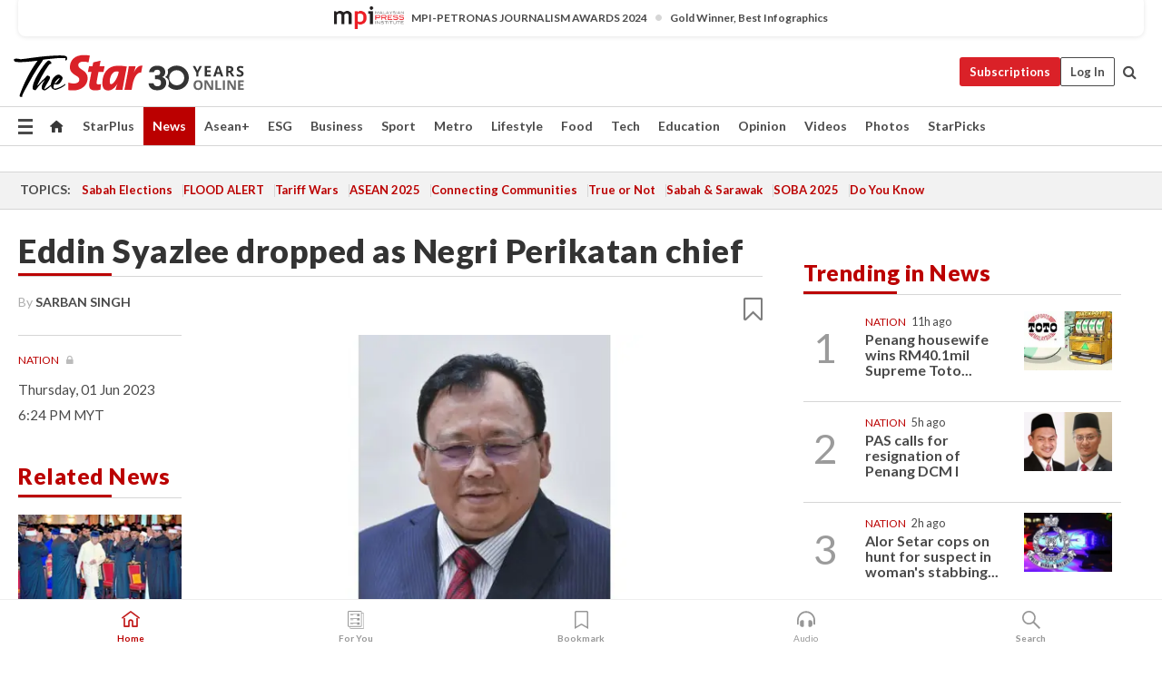

--- FILE ---
content_type: text/html; charset=UTF-8
request_url: https://www.thestar.com.my/news/nation/2023/06/01/eddin-syazlee-dropped-as-negri-perikatan-chief
body_size: 69479
content:
<!--default_base.blade.php-->
<!DOCTYPE html>
<html lang="en">
<head>
    	<title>Eddin Syazlee dropped as Negri Perikatan chief | The Star</title>
    <link rel="icon" type="image/png" href="https://cdn.thestar.com.my/Themes/img/favicon.ico" />
    

    <!--START: common.blade.php-->
<meta http-equiv="Content-Type" content="text/html;charset=utf-8"/>
<meta name="ROBOTS" content="index,follow,max-image-preview:large"/>
<meta name="viewport" content="width=device-width, initial-scale=1, minimum-scale=1" />
<meta name="at:customer_id" content="">
<meta name="at:subscription_status" content="Inactive">
<!--END: common.blade.php-->
    
                <!--StandardLayout.additionalGlobalHeadHTML-->


<script type="application/ld+json">
{
"@context": "http://schema.org",
"@type": "NewsArticle",
"headline": "Eddin Syazlee dropped as Negri Perikatan chief",
"articleSection": "News",
"creator": "SARBAN SINGH",
"thumbnailUrl": "https://apicms.thestar.com.my/uploads/images/2023/06/01/2104945.jpg",
"dateCreated": "2023-06-01T10:24:00.000Z", 
"url": "https://www.thestar.com.my/news/nation/2023/06/01/eddin-syazlee-dropped-as-negri-perikatan-chief",
"keywords":["\/News\/Nation" , "Politics", "Eddin Syazlee Shith", "Kuala Pilah", "Negri Sembilan", "Perikatan Nasional"],
"author": {"@type":"Person","name":"SARBAN SINGH","url":"https:\/\/www.thestar.com.my\/authors?q=SARBAN+SINGH"},
"image": "https://apicms.thestar.com.my/uploads/images/2023/06/01/2104945.jpg",
"datePublished": "2023-06-01T10:24:00.000Z", 
"dateModified": "2023-06-01T10:26:54.000Z"  
}
</script>
<!--START: article.blade.php test-->

    <!-- Android native install app--> 
    <script>     
        if ('serviceWorker' in navigator) { 
          window.addEventListener('load', function() {
            navigator.serviceWorker.register('/theme_metro/js/sw.js').then(function(registration) {
              // Registration was successful
              console.log('ServiceWorker registration successful with scope: ', registration.scope);
            }, function(err) {
              // registration failed :(
              console.log('ServiceWorker registration failed: ', err);
            });
          });
        }
    </script>
    
    <link rel="manifest" href="/theme_metro/js/manifest.json">
	
	<meta property="fb:app_id" content="121120175250633" />
	<meta property="og:url" content="https://www.thestar.com.my/news/nation/2023/06/01/eddin-syazlee-dropped-as-negri-perikatan-chief" />
	<meta property="og:title" content="Eddin Syazlee dropped as Negri Perikatan chief" />
	<meta property="og:description" content="SEREMBAN: Datuk Eddin Syazlee Shith has been dropped as Negri Sembilan Perikatan Nasional chief." />
	<meta property="og:type" content="article" />
	<meta property="og:locale" content="en_GB" />
	<meta property="og:site_name" content="The Star" />
	<meta property="og:image:width" content="600" />
	<meta property="og:image:height" content="315" />
	<meta property="og:image" content="https://apicms.thestar.com.my/uploads/images/2023/06/01/2104945.jpg" />
     
    <div class="stickyy">
    <div id="installContainer" style="display:none" class="installApp">  
        <button id="btnClose" type="button"> &times; </button> 
        <div id="imgBox"> 
            <img src="/theme_metro/images/TSOL640x100.png" alt="The Star" onclick="false">   
        </div>
        <button id="btnAdd" type="button"> View </button>   
    </div> 
    </div>
    <style>       
        
        div.stickyy {     
            background-color: white;  
            position: sticky !important; 
            z-index: 200 !important; 
        }   
        
/*        @media  only screen and (max-width: 767px){  
            a.navbar-brand.brand-mobile {
                padding-top: 3px !important;
                margin-top: 12px !important;
            }
        }    */
            
        #installContainer {    
            background-color: white;   
            position: initial;
            display: inline-block;    
        }    
        
        #imgBox {  
            margin-left: 30px;  
        } 
        
        #btnAdd {  
            border: 1px solid #d6d6d6; 
            padding: 1px 8px;
            text-align: center;
            text-decoration: none;  
            position:absolute; 
            border-radius: 3px; 
            right:10%;
            top:30%;
        } 

        #btnClose {
            position:absolute; 
            background:none;
            border:none;
            margin:0;
            padding:0; 
            left: 3%;
            top: 10%;
            font-size: 32px;
        }
         
    </style>    

    <script>     
        
        if (navigator.userAgent.match(/Android/i)) {  
            
            let deferredPrompt;
            
            window.addEventListener('beforeinstallprompt', (e) => {  
              e.preventDefault(); 
              deferredPrompt = e;   
              //btnAdd.style.display = 'block';  
              document.getElementById("installContainer").classList.remove("installApp");  
              document.getElementById("installContainer").classList.add("showInstall");
              document.getElementById("installContainer").style.display = "inline";   
              jQuery('div.stickyy').attr("style", "top: 0 !important; padding-bottom: 3px !important;");
              jQuery('#navbar-main.affix').attr("style", "top: 55px !important;"); 
              
              var position = jQuery(window).scrollTop(); 
              jQuery(window).scroll(function() {
                  var scroll = jQuery(window).scrollTop();
                  if(jQuery('#installContainer').hasClass('showInstall')){
                        if(scroll > position) {
                             //when scrolling down
                             if(jQuery('#navbar-main').hasClass('affix')){ 
                                 jQuery('div.stickyy').attr("style", "top: 0 !important; padding-bottom: 3px !important;");   
                                 jQuery('#navbar-main.affix').attr("style", "top: 55px !important;"); 
                             }
                         }
                         else {
                             if(jQuery('#navbar-main').hasClass('affix-top')){ 
                                 jQuery('div.stickyy').removeAttr("style", "top: 0 !important;");   
                                 jQuery('#navbar-main').removeAttr("style", "top: 55px !important;"); 
                             }
                         }
                       position = scroll;
                  }
              });
              
            });  
               
            btnAdd.addEventListener('click', (e) => {     
              deferredPrompt.prompt();  
              deferredPrompt.userChoice
                .then((choiceResult) => {
                  if (choiceResult.outcome === 'accepted') {
                    console.log('User accepted the A2HS prompt');
                  } else { 
                    console.log('User dismissed the A2HS prompt');
                  }  
                  deferredPrompt = null;
                });  
                
            }); 
            
            btnClose.addEventListener('click', function(){     
               document.getElementById('installContainer').style.display = 'none';
               document.getElementById("installContainer").classList.remove("showInstall");
               jQuery('#installContainer').addClass('installApp');  
            });    
            
        }
         
    </script>



<meta name="description" content="SEREMBAN: Datuk Eddin Syazlee Shith has been dropped as Negri Sembilan Perikatan Nasional chief." />
<meta name="keywords" content="Politics,Eddin Syazlee Shith,Kuala Pilah,Negri Sembilan,Perikatan Nasional" />
<meta name="cXenseParse:smg-keywords" content="Politics" />
<meta name="cXenseParse:smg-keywords" content="Eddin Syazlee Shith" />
<meta name="cXenseParse:smg-keywords" content="Kuala Pilah" />
<meta name="cXenseParse:smg-keywords" content="Negri Sembilan" />
<meta name="cXenseParse:smg-keywords" content="Perikatan Nasional" />
<meta name="cXenseParse:smg-brandsafety" content=""/>
<meta name="pageType" content="article" />
<meta name="url" content="https://www.thestar.com.my/news/nation/2023/06/01/eddin-syazlee-dropped-as-negri-perikatan-chief" />
<meta name="datePublished" content="2023-06-01 18:24:00" />
<meta name="dateModified" content="2023-06-01 18:26:54" />
<meta name="author" content="" />
<meta name="inLanguage" content="en" />
<meta name="cxenseRandom" content="ml579khsmq72gdhyvdx8" />
<meta name="page_type" content="Article"/>
<meta name="content_type" content="Article" />
<meta name="content_id" content="1093702" />
<meta name="content_title" content="Eddin Syazlee dropped as Negri Perikatan chief" />
<meta name="content_category" content="News/Nation" />
<meta name="content_category_alt" content="" />
<meta name="content_author" content="NA" />
<meta name="content_sp" content="NA" />
<meta name="content_byline" content="SARBAN SINGH" />
<meta name="content_agency" content="NA" />
<meta name="content_language" content="English" />
<meta name="content_date" content="2023-06-01" />
<meta name="content_archive" content="false" />
<meta name="content_tags" content="Politics,Eddin Syazlee Shith,Kuala Pilah,Negri Sembilan,Perikatan Nasional" />
<meta name="content_tier" content="Metered" />
<meta name="content_length" content="Short" />
<meta name="content_exclusive" content="false" />
<meta name="parsely-metadata" content="{&quot;guid&quot;: &quot;1093702&quot;, &quot;byline&quot;: &quot;SARBAN SINGH&quot;, &quot;summary&quot;: &quot;SEREMBAN: Datuk Eddin Syazlee Shith has been dropped as Negri Sembilan Perikatan Nasional chief.&quot;, &quot;image_url&quot; :&quot;https://apicms.thestar.com.my/uploads/images/2023/06/01/2104945.jpg&quot;,&quot;contain_video&quot;: false,&quot;is_premium&quot;: false,&quot;is_print&quot;: false,&quot;access_type&quot;: &quot;metered&quot; ,&quot;kicker_name&quot;: &quot;Nation&quot;,&quot;kicker_url&quot;: &quot;/news/nation/&quot; } " />
<meta name="thumbnailUrl" content="https://apicms.thestar.com.my/uploads/images/2023/06/01/2104945.jpg" />
<meta property="cXenseParse:author" content="SARBAN SINGH" />
<meta name="cXenseParse:pageclass" content="article" />
<meta name="cXenseParse:smg-accesstype" content="metered" />
<meta name="cXenseParse:recs:publishtime" content="2023-06-01T18:24:00+0800" />
<meta property="article:modified_time" content="2023-06-01T18:26:54+0800" />
<meta name="cXenseParse:articleid" content="1093702" />
<meta name="cXenseParse:smg-contenttype" content="Article" />
 
<meta name="cXenseParse:kicker_name" content="Nation" />
<meta name="cXenseParse:kicker_url" content="/news/nation/" />
<meta name="cXenseParse:is_print" content="false" />
<meta name="cXenseParse:is_exclusive" content="false" />
<meta property="article:published_time" content="2023-06-01T18:24:00.000Z" />
<meta property="article:modified_time" content="2023-06-01T18:26:54.000Z"/>
<meta property="article:author" content="" />
<meta property="article:section" content="News" />
<meta name="twitter:card" content="summary_large_image" />
<meta name="twitter:title" content="Eddin Syazlee dropped as Negri Perikatan chief" />
<meta name="twitter:description" content="SEREMBAN: Datuk Eddin Syazlee Shith has been dropped as Negri Sembilan Perikatan Nasional chief." />
<meta name="twitter:image" content="https://apicms.thestar.com.my/uploads/images/2023/06/01/2104945.jpg" />
<meta itemprop="identifier" content="3557337" />
<meta itemprop="headline" content="Eddin Syazlee dropped as Negri Perikatan chief" />
<meta itemprop="pageType" content="article" />
<meta itemprop="articleSection" content="News" />
<meta itemprop="datePublished" content="2023-06-01 18:24:00" />
<meta itemprop="dateModified" content="2023-06-01 18:26:54" />
<meta itemprop="image" content="https://apicms.thestar.com.my/uploads/images/2023/06/01/2104945.jpg" />
<meta name="article_section_name" content="News" />
<meta name="content_sentiment" content="NA" />
<meta name="content_sentiment_magnitude" content="NA" />
<meta name="content_classification_main" content="NA" />
<meta name="content_classification_main_alt" content="NA" />
<meta name="content_classification" content="NA" />
<meta name="content_classification_alt" content="NA" />
<meta name="content_keyword_suggestion" content="NA" />
<link href="https://www.thestar.com.my/news/nation/2023/06/01/eddin-syazlee-dropped-as-negri-perikatan-chief" rel="canonical" >


    <input type="hidden" value="zpUCnlfMoMTRuuXU0BZ/3B1i1fRWYPFoa0xiEPiLwRXHx0V1anYHN1CwGMJTWuZCNgmFLMGWMZJxHH9ysR5l6g+UB5mzcup9XIm676YSbyqT1oJPhl/zUKMA4xNmM/Qt7zp95nwzdX3bp1ffyalIsA==" id="hecs">
<!--END: article.blade.php-->            
    <!-- CSRF Token -->
    <meta name="csrf-token" content="RFQ8n7tUrMIiyGduimkDOzPc3vXMV2Gvl5uNWrmF">
    <!-- Global Header scripts -->    
     
            
    <!-- Start Header Script -->
<!-- Anti-flicker snippet (recommended) 
<style>.async-hide { opacity: 0 !important} </style>
<script>(function(a,s,y,n,c,h,i,d,e){s.className+=' '+y;h.start=1*new Date;
h.end=i=function(){s.className=s.className.replace(RegExp(' ?'+y),'')};
(a[n]=a[n]||[]).hide=h;setTimeout(function(){i();h.end=null},c);h.timeout=c;
})(window,document.documentElement,'async-hide','dataLayer',4000,
{'GTM-PVM4TH':true});</script> -->
<meta name="apple-itunes-app" content="app-id=428184176">
<link rel="stylesheet" type="text/css" href="https://cdn.thestar.com.my/Themes/css/bootstrap.min.css" />
<link rel="stylesheet" type="text/css" href="https://fonts.googleapis.com/css?family=Lato:300,300i,400,400i,700,700i,900,900i&display=swap" />
<link href="https://fonts.googleapis.com/icon?family=Material+Icons+Round" rel="stylesheet">
<link href="https://fonts.googleapis.com/icon?family=Material+Icons" rel="stylesheet">
<link rel="stylesheet" type="text/css" href="https://cdn.thestar.com.my/Themes/css/tsol2019_pw.min.css?v=20251201" />
<link rel="stylesheet" type="text/css" href="https://cdn.thestar.com.my/Themes/css/story2017.min.css?v=20250324" />
<link rel="stylesheet" type="text/css" href="https://cdn.thestar.com.my/Themes/css/info.min.css" />
<link rel="stylesheet" type="text/css" href="https://cdn.thestar.com.my/Themes/css/bookmark.min.css?v=20201123" />
<link rel="stylesheet" type="text/css" href="https://cdn.thestar.com.my/Themes/css/main.css?v=202501014" />
<link rel="stylesheet" type="text/css" href="https://cdn.thestar.com.my/Themes/css/promo.min.css">
<link rel="stylesheet" type="text/css" media="only screen and (max-width:767px)" href="https://cdn.thestar.com.my/Themes/css/responsive.min.css">
<link rel="stylesheet" type="text/css" href="https://cdn.thestar.com.my/Themes/css/stock.search.min.css" />
<link rel="stylesheet" type="text/css" href="https://cdn.thestar.com.my/Themes/css/font-awesome.min.css" />
<link rel="stylesheet" type="text/css" href="https://cdn.thestar.com.my/GlobalBar/css/global-bar.min.css"/>
<link rel="stylesheet" type="text/css" href="https://cdn.thestar.com.my/Components/Audio/audio.min.css">
<link rel="stylesheet" type="text/css" href="https://cdn.thestar.com.my/Themes/css/owl.carousel.min.css"/>
<link rel="stylesheet" type="text/css" href="https://cdn.thestar.com.my/Themes/css/style.min.css?v=202512031"/>
<link rel="stylesheet" type="text/css" href="https://cdn.thestar.com.my/Themes/css/header-menu.min.css?v=20250428"/>
<link rel="stylesheet" type="text/css" href="https://cdn.thestar.com.my/Themes/css/30-year-anniversary.min.css?v=20250626"/>

<!-- hide globalbar for tablet -->
<style>@media screen and (min-width: 768px) and (max-width: 1024px){
#thestar-global-bar { display: none; }
body { padding-top: 0 !important; }
#navbar-main.affix { top: 0 !important; }
}</style>
<style>
.sassize{--breakpoint:desktop}@media all and (max-width:991px){.sassize{--breakpoint:tablet}}@media all and (max-width:767px){.sassize{--breakpoint:mobile}}
img[src$="default.gif"] { display: none;}
img[src^="https://content.thestar.com.my/smg/settag/name=lotame/tags="] {display:none;}
.masthead {
  background: url(https://cdn.thestar.com.my/Widgets/Masthead/2025/Christmas.png) no-repeat -5px -3px transparent;
}
.masthead-2 {
    position: absolute;
    width: 250px;
    left: 41%;
    right: 41%;
    top: 12px;
}
.anniv-special{
	display:none;
}
@media only screen and (max-width: 991px) {	
    /*50 years special*/
    .anniv-special{
	display:block;
	margin:0 auto;
	text-align:center;
    }
   .anniv-special img{
        height: auto;
        width: 200px;
        margin-top: 12px;
        margin-bottom: 12px;
    }
}
</style>
<!--<script type="text/javascript" async src="https://experience-ap.piano.io/xbuilder/experience/load?aid=Gr82HQx5pj"></script>-->
<script src="//ajax.googleapis.com/ajax/libs/jquery/3.6.0/jquery.min.js"></script>
<!-- HTML5 Shim and Respond.js IE8 support of HTML5 elements and media queries -->
<!-- WARNING: Respond.js doesn't work if you view the page via file:// -->
<!--[if lt IE 9]>
<script src="https://oss.maxcdn.com/libs/html5shiv/3.7.0/html5shiv.js"></script>
<script src="https://oss.maxcdn.com/libs/respond.js/1.4.2/respond.min.js"></script>
<![endif]-->
<script src="https://cdnjs.cloudflare.com/ajax/libs/URI.js/1.18.10/URI.min.js"></script>
<script src="https://cdnjs.cloudflare.com/ajax/libs/moment.js/2.18.1/moment.min.js"></script>
<script src="https://cdnjs.cloudflare.com/ajax/libs/postscribe/2.0.8/postscribe.min.js"></script>
<script src="https://cdn.thestar.com.my/Themes/js/js.cookie.min.js"></script>
<script src="https://cdn.thestar.com.my/Themes/js/jquery.dotdotdot.min.js"></script>
<script src="https://cdn.jsdelivr.net/npm/vue@2.5.12/dist/vue.min.js"></script>
<script src="https://cdnjs.cloudflare.com/ajax/libs/axios/0.19.0/axios.min.js"></script>
<script src="https://cdn.thestar.com.my/Themes/js/Main.min.js"></script>
<script src="https://cdn.thestar.com.my/Themes/js/widget_mixin.min.js"></script>
<script>var my_jquery = jQuery;</script>
<script>jQuery = my_jquery;</script>
<script src="https://cdn.thestar.com.my/Themes/js/slick.min.js" ></script>
<script type="text/javascript" src="https://cdn.thestar.com.my/Themes/js/jquery.unveil.min.js" defer></script>
<script>

			
var KICKER_FREE_MARKUP='<span class="labels labels--free" data-toggle="tooltip" title="" data-original-title="This is a Free article"><i class="fa fa-unlock"></i></span>'
var KICKER_PREMIUM_MARKUP='<span class="biz-icon" data-toggle="tooltip" title="" id="sbp-tip" data-original-title="Premium">Premium</span>';
var KICKER_LOCK_MARKUP='<span class="biz-icon" data-toggle="tooltip" title="" id="sbp-tip" data-original-title="To unlock the article, click on the headline and log in with your StarBiz Premium account or select a membership to join." aria-describedby="tooltip489695">StarBiz Premium</span>';
var KICKER_UNLOCK_MARKUP='<span class="biz-icon"><i class="fa fa-unlock"></i></span>';
var KICKER_LOCK_MARKUP_V2='<span class="labels labels--gray" data-toggle="tooltip" title="" data-original-title="This is a locked article"><i class="fa fa-lock"></i></span>';
</script>
<!-- Cx FB user linking script begin -->
<script type="text/javascript">
  
    function checkFBLogin() {
     if (window.FB && typeof FB.getLoginStatus === 'function') {
 
        FB.getLoginStatus(function(response) {
          if (response.status === 'connected') {
            // Read the FaceBook user ID
            var fbUserId = response.authResponse.userID;
            
          } else {
            setTimeout(checkFBLogin, 1000);
          }
        });
 
      } else {
        setTimeout(checkFBLogin, 1000);
      }
    }
    checkFBLogin();
</script>
<!-- Cx FB user linking script end -->
<script src="https://cdn.thestar.com.my/Themes/js/owl.carousel.min.js"></script>
<script src="https://cdn.thestar.com.my/Themes/js/parsely-onload.min.js"></script>
<script src="https://cdn.thestar.com.my/Themes/js/mediatag.min.js"></script>
<script src="https://cdn.thestar.com.my/Themes/js/mediatagv3.js"></script>
<script src="https://cdn.thestar.com.my/Themes/js/mediahelper.min.js?v=2021002"></script>
<link rel="apple-touch-icon" sizes="57x57" href="https://cdn.thestar.com.my/Themes/img/touch-icon-precomposed.png">
<link rel="apple-touch-icon" sizes="114x114" href="https://cdn.thestar.com.my/Themes/img/touch-icon-iphone.png">
<link rel="apple-touch-icon" sizes="120x120" href="https://cdn.thestar.com.my/Themes/img/touch-icon-120x120.png">
<link rel="apple-touch-icon" sizes="152x152" href="https://cdn.thestar.com.my/Themes/img/touch-icon-ipad.png">
<link rel="apple-touch-icon" sizes="167x167" href="https://cdn.thestar.com.my/Themes/img/touch-icon-iphone-retina.png">
<link rel="apple-touch-icon" sizes="180x180" href="https://cdn.thestar.com.my/Themes/img/touch-icon-ipad-retina.png">
<link rel="apple-touch-icon" sizes="192x192" href="https://cdn.thestar.com.my/Themes/img/touch-icon-192x192.png">
<link rel="stylesheet" type="text/css" href="https://cdn.thestar.com.my/Themes/css/widgettop.min.css" />
<script src="https://cdn.thestar.com.my/Themes/js/widgettop.min.js"></script>
<!--<script type="text/javascript" src="//s7.addthis.com/js/300/addthis_widget.js#pubid=ra-5dfaeb0face4ad17"></script>-->

<!-- Start Deco masthead -->
<script type="text/javascript">
jQuery(document).ready(function(){
var checkDeco = new Date();
var decoStart = new Date("December 8, 2025 00:00:00");
var decoEnd = new Date("December 31, 2025 23:59:59");
if (checkDeco.getTime() > decoStart.getTime() && checkDeco.getTime() < decoEnd.getTime()){
//This is for regular festival masthead
$("#page-header > div >div").attr("class", "container masthead");

}
});
</script>
<!-- End Deco masthead -->
<script>var rmad = false;</script>

<!-- Sharethis-->
<script type='text/javascript' src='https://platform-api.sharethis.com/js/sharethis.js#property=6475dc6e8b790100199499d6&product=sop' async='async'></script>
<link rel="stylesheet" type="text/css" href="https://cdn.thestar.com.my/Themes/css/sharethis.min.css" />

<link rel="stylesheet" type="text/css" href="https://cdn.thestar.com.my/Themes/css/mustwatch.css?v=20260120" />

<!-- Clarity 20241121-->
<script type="text/javascript">
    (function(c,l,a,r,i,t,y){
        c[a]=c[a]||function(){(c[a].q=c[a].q||[]).push(arguments)};
        t=l.createElement(r);t.async=1;t.src="https://www.clarity.ms/tag/"+i;
        y=l.getElementsByTagName(r)[0];y.parentNode.insertBefore(t,y);
    })(window, document, "clarity", "script", "o0x36t4cob");
</script>

<!-- End Header Script -->            <!-- theme includes js_extra.blade.php -->
<script type="text/javascript">
var viewid = Math.round(Math.random() * 100000000000);
function sasiajserver(size,position){
var SAS = JSON.parse(jQuery('meta[name=SAS]').attr("content"));
var rdm2 = Math.round(Math.random() * 100000000000);
return "https://content.thestar.com.my/smg/jserver/viewid=" + viewid +
    "/random=" + rdm2 +
    "/network=SMG/site=TSOL" +
    "/area=" + SAS.area + 
    "/pagetype=" + SAS.pagetype + 
    "/platform=" + sascalcsize() + 
    "/size=" + size +
    "/position=" + position;
}
function sascalcsize(){var b=window.getComputedStyle(document.querySelector(".sassize"));var a=b.getPropertyValue("--breakpoint");return a};
</script>
<!-- Admiral --> 
<script>
             if (typeof pageType !== "undefined")
         {
         if(pageType == "article"){
                var daxsubscriber = false;
          }
       }
        
</script>
<!-- End Admiral -->
<script>
// show or hide login button
var rmad = false;
var isLogin = false;

tkValid = 0;
// 3 = active , subscriber, has ads free
if (tkValid > 0) {
    isLogin = true;
} 
if (tkValid == "3") {
    rmad = true;
}

jQuery(document).ready(function() {
if (tkValid > 0) {
    jQuery('.btn_login').hide();
    jQuery('.login_menu').show();
    jQuery('.m-login-menu').show();
    jQuery('.m-login-button').attr("style", "display: none !important"); // Override css
} else {
    jQuery('.btn_login').show();
    jQuery('.login_menu').hide();
    jQuery('.m-login-button').show();
    jQuery('.m-login-menu').hide();
}
});
</script>
<!-- PPID --> 
<script type="text/javascript">  
    // client id value will be = encrypted(userid)
    // else client id = encrypted GA ID
    var client_id = "cd91e4b8cc71fc46c35e4608358cc1df5faf72f4";
    var re = new RegExp("^([0-9a-zA-Z]{32,150})$|^([0-9a-fA-F]{8}-[0-9a-fA-F]{4}-[0-9a-fA-F]{4}-[0-9a-fA-F]{4}-[0-9a-fA-F]{12})$");
    var userID = "UA-167768859-1" ;
	
			client_id = "cd91e4b8cc71fc46c35e4608358cc1df5faf72f4";
	
    console.log('client_id: '+client_id);
</script>
<!-- End PPID -->

<!-- CDP Web Insight script -->
<script type = "text/javascript" >
   var _portalId = "564891087";
   var _propId = "564997745";

   var _ATM_TRACKING_ASSOCIATE_UTM = 0 ;
   var _CDP_GA_ACCOUNT_TRACKING_ID = "UA-828580-1";

   var _cdp365Analytics = {
      default_event: 0,
      first_party_domain: ".thestar.com.my",
      dims: {
         users: {
            origin_source: "The Star Online"
         }
      }
   };
(function() {
    var w = window;
    if (w.web_event) return;
    var a = window.web_event = function() {
        a.queue.push(arguments);
    }
    a.propId = _propId;
    a.track = a;
    a.queue = [];
    var e = document.createElement("script");
    e.type = "text/javascript", e.async = !0, e.src = "//st-a.cdp.asia/insight.js";
    var t = document.getElementsByTagName("script")[0];
    t.parentNode.insertBefore(e, t)
})(); </script>
<!-- End of CDP Web Insight script -->

<!-- Chartbeat --> 
<script async src="//static.chartbeat.com/js/chartbeat_mab.js"></script>
<script>
    var chbpage_type = jQuery('meta[name=page_type]').attr("content");
    var chbcontentauthor = jQuery('meta[name=content_byline]').attr("content");
    var contentcat = jQuery('meta[name=content_category]').attr("content");
    var contentaltcat = jQuery('meta[name=content_category_alt]').attr("content");
    var chbpagecat = jQuery('meta[name=page_category]').attr("content");
	var chburl = jQuery("meta[property='og:url']").attr("content");
    var chbaltcats;
    var chballcats = '';
    var chbuser_status = 'anon';

    if (typeof chbpage_type !== "undefined") {

    if (chbpage_type.toLowerCase() == "article" || chbpage_type.toLowerCase() == "category" || chbpage_type.toLowerCase() == "photo listing" ||  chbpage_type.toLowerCase() == "photo gallery") {

        if (typeof chbcontentauthor !== "undefined") {
            if (chbcontentauthor === 'NA') {
                chbcontentauthor = '';
            }
            //else if (chbcontentauthor.indexOf('By') > -1) {
            //chbcontentauthor = chbcontentauthor.replace('By', '');
            //chbcontentauthor = chbcontentauthor.trim();
            //}
            //else if (chbcontentauthor.indexOf('by') > -1) {
            //chbcontentauthor = chbcontentauthor.replace('by', '');
            //chbcontentauthor = chbcontentauthor.trim();
            //}
        } else {
            chbcontentauthor = '';
        }

        if (typeof chbpagecat !== "undefined") {            
            if (chbpagecat === 'NA') {
                chbpagecat = '';
            }

            if (chbpagecat.toLowerCase() === 'starpicks') {
                chbpagecat = 'StarPicks';
            }

            if (chbpagecat.toLowerCase() === 'starplus') {
                chbpagecat = 'StarPlus';
            }

            if (chbpagecat.toLowerCase() === 'aseanplus') {
                chbpagecat = 'AseanPlus';
            }
			
        } else {
            chbpagecat = '';
        }

        if (typeof contentcat !== "undefined") {
            contentcat = cleanContentCategories(contentcat);
            contentcat = contentcat.split('/').join(','); 
        }else{
            contentcat = '';
        }
        if (typeof contentaltcat !== "undefined") {
            contentaltcat = cleanContentCategories(contentaltcat);
            contentaltcat = contentaltcat.split('/').join(','); 
        }else{
            contentaltcat = '';
        }

        if (chbpage_type.toLowerCase() == "category") {
            chballcats = chbpagecat;
        } else if (chbpage_type.toLowerCase() == "photo listing" || chbpage_type.toLowerCase() == "photo gallery") {
            chballcats = 'Photos';
        } else {
            if (contentaltcat !== '') {
                chballcats = contentcat + ',' + contentaltcat; 
            } else {
                chballcats = contentcat;
            }
            
            var customname = ""; 
            var columnName = ""; 
            if( columnName != '' ){
                if( chballcats.toLowerCase().includes("lifestyle,viewpoints"))
                    chballcats = chballcats.replace(/lifestyle,viewpoints/gi, "Lifestyle,Viewpoints," + columnName);
                else if (chballcats.toLowerCase().includes("opinion,columnists"))
                    chballcats = chballcats.replace(/opinion,columnists/gi, "Opinion,Columnists," + columnName);
                else if (chballcats.toLowerCase().includes("sport,say what"))
                    chballcats = chballcats.replace(/sport,say what/gi, "Sport,Say What," + columnName);
                else if (chballcats.toLowerCase().includes("business,insight"))
                    chballcats = chballcats.replace(/business,insight/gi, "Business,Insight," + columnName);
                else if (chballcats.toLowerCase().includes("food,food for thought"))    
                    chballcats = chballcats.replace(/food,food for thought/gi, "Food,Food For Thought," + columnName);
                else if (chballcats.toLowerCase().includes("metro,views"))    
                    chballcats = chballcats.replace(/metro,views/gi, "Metro,Views," + columnName);
                else if (chballcats.toLowerCase().includes("tech,tech thoughts"))    
                    chballcats = chballcats.replace(/tech,tech thoughts/gi, "Tech,Tech Thoughts," + columnName);
            }
        }
    } else if (chbpage_type.toLowerCase() == "subcategory") {
        var pageCat = jQuery('meta[name=page_category]').attr("content");
		var customname = ""; 

                    chballcats = pageCat.split('/').join(',').replace("And", "&").replace("#", "");
                    chbcontentauthor = '';
			
    } else if (chbpage_type.toLowerCase() == "tag") {
        var pageCat = jQuery('meta[name=page_tag]').attr("content");
        chballcats = pageCat;
        chbcontentauthor = '';
    } else {
        chbcontentauthor = '';
        chballcats = '';
    }
} else {
    chbcontentauthor = '';
    chballcats = '';
}
	 
	if (chbcontentauthor != '')
    {
        chbcontentauthor = chbcontentauthor.replace(/\b and \b/i, ",");
        chbcontentauthor = chbcontentauthor.replace(/[^@\s]*@[^@\s]*\.[^@\s]*/, "");
        chbcontentauthor = chbcontentauthor.replace(/([^\v]+) \bBy\b | *\bBy\b/i, "");
		chbcontentauthor = chbcontentauthor.replace(/\s*,\s*/g, ",");
        chbcontentauthor = chbcontentauthor.trim();
    }

    chballcats = cleanContentCategories(chballcats);
	
     
        if (isLogin==true) {
            chbuser_status = 'lgdin';
        }else{
            chbuser_status = 'anon';
        } 
    
    function cleanContentCategories(content){
        //all page_types
        content = content.replace(/starpicks/gi, 'StarPicks');
        content = content.replace(/starplus/gi, 'StarPlus');
        content = content.replace(/aseanplus/gi, 'AseanPlus');
        content = content.replace(/&#039;/gi, "'");
        //article page_types
        content = content.replace(/lifestyle\/entertainment/gi, 'Lifestyle,Entertainment & Style,Entertainment');
        content = content.replace(/lifestyle\/style/gi,         'Lifestyle,Entertainment & Style,Style');
        content = content.replace(/lifestyle\/people/gi,        'Lifestyle,People & Living,People');
        content = content.replace(/lifestyle\/living/gi,        'Lifestyle,People & Living,Living');
        content = content.replace(/lifestyle\/travel/gi,        'Lifestyle,Travel & Culture,Travel');
        content = content.replace(/lifestyle\/culture/gi,       'Lifestyle,Travel & Culture,Culture');
        content = content.replace(/lifestyle\/health/gi,        'Lifestyle,Health & Family,Health');
        content = content.replace(/lifestyle\/family/gi,        'Lifestyle,Health & Family,Family');
        content = content.replace(/sport\/others/gi, 'Sport/Other Sports');
        //subcategory page_types
        if(!content.includes('Other Sports')){
            content = content.replace(/Other Sport/gi, 'Other Sports');
        }

        var result = content;
        result = removeLastChar(result, ',');
        return result;
    }

    function removeLastChar(str,charStr){
        var lastChar = str[str.length -1];
        if(lastChar == charStr){
            str = str.slice(0, -1);
        }
        return str;
    }
	 
	 (function() {
                /** CONFIGURATION START **/
                var _sf_async_config = window._sf_async_config = (window._sf_async_config || {});
                _sf_async_config.uid = 66903;
                _sf_async_config.domain = 'thestar.com.my';
                _sf_async_config.flickerControl = false;
                /*_sf_async_config.useCanonical = true;
                _sf_async_config.useCanonicalDomain = true;*/
				_sf_async_config.path = chburl;
                _sf_async_config.sections = chballcats;
                _sf_async_config.authors = chbcontentauthor;
				_sf_async_config.articleBlockSelector = 'div.in-sec-story,div.focus-story,div.list-listing';

                var _cbq = window._cbq = (window._cbq || []);
                _cbq.push(['_acct', chbuser_status]);

                /** CONFIGURATION END **/
                function loadChartbeat() {
                    var e = document.createElement('script');
                    var n = document.getElementsByTagName('script')[0];
                    e.type = 'text/javascript';
                    e.async = true;
                    e.src = '//static.chartbeat.com/js/chartbeat.js';
                    n.parentNode.insertBefore(e, n);
                }
                loadChartbeat();
        })();
</script>
<!-- End Chartbeat -->        <!-- resources common css_includes.blade.php -->        
    <!-- theme includes css_includes.blade.php -->            <!-- Widget CSS links -->
        <link type="text/css" rel="stylesheet" href="/theme_metro/widgets/article-details/article-details.css"/>
        <!-- Page Header scripts -->
<link href="https://cdn.thestar.com.my/Themes/css/print_v2.css" rel="stylesheet" type="text/css">
<!--<script async src="https://securepubads.g.doubleclick.net/tag/js/gpt.js"></script>
<script async src='//cdn.thestar.com.my/Themes/js/prebid.js'></script>-->
<script async src="https://platform.twitter.com/widgets.js" charset="utf-8"></script>
<script>
if (!rmad) {
  var sectionName = $('meta[name=article_section_name]').attr("content");
  document.write('<scr');
  document.write('ipt src="https://cdn.thestar.com.my/Themes/js/gpt/' + sectionName + 'Story.js?v=20260127_1">');
  document.write("</scr");
  document.write("ipt>");
}

</script>
<script type="text/javascript" src="https://cdn.thestar.com.my/Themes/js/story.min.js?v=20250922" defer></script>
<script type="text/javascript" src="/theme_metro/js/trendingParsely.js"></script>

<!-- Start of Survicate (www.survicate.com) code -->
<script type="text/javascript">
  //(function (w) {
    //var s = document.createElement('script');
    //s.src = '//survey.survicate.com/workspaces/40636b6a623c41a574580c19efa630b6/web_surveys.js';
    //s.async = true;
    //var e = document.getElementsByTagName('script')[0];
    //e.parentNode.insertBefore(s, e);
  //})(window);
</script>
<!-- End of Survicate code -->
<style>.video-container{margin-top:10px;}</style>
<!--<script async src="https://cdn.thestar.com.my/Themes/js/uraapi.min.js"></script>-->

<!-- <script src="https://www.thestar.com.my/theme_metro/js/nexus_daily_checkin.js"></script> -->

    <script>
        window.Laravel = {"csrfToken":"RFQ8n7tUrMIiyGduimkDOzPc3vXMV2Gvl5uNWrmF"}
        var IMAGE_URL = 'https://apicms.thestar.com.my/';
    </script> 
    
</head>

    <body>
        <div class='sassize'></div>
    <!-- Main THEME Content -->
    <!-- page content -->
        <div class="widgettop" id="widgettop" style="display:none;">        
    <div class="flex-container ">
        <div class="firinfo"></div>
        <div class="close">   
            <img id="closeButton" src="https://cdn.thestar.com.my/Themes/img/close.png">
        </div>
    </div>
</div>    <!-- HEADER OF THEME -->
<div id="award-container" class="container" style="display: none;"></div>
<script>
    // hide award container if on /awards page
    if (window.location.pathname === '/awards' || window.location.pathname === '/awards/') {
        document.getElementById('award-container').style.display = 'none';
    } else {
        fetch('https://cdn.thestar.com.my/Components/AwardHighlight/award-highlight.txt' + "?v=" + Date.now())
        .then(response => response.text())
        .then(html => {
            const awardContainer = document.getElementById('award-container');
            awardContainer.innerHTML = html;
            const scripts = awardContainer.getElementsByTagName('script');
            for (let script of scripts) {
            eval(script.innerHTML);
            }
            // Wait for async script to set image src, then wait for image to load
            const checkImage = () => {
                const img = awardContainer.querySelector('.award-icon');
                if (img && img.src && img.src !== window.location.href) {
                    if (img.complete) {
                        awardContainer.style.display = '';
                    } else {
                        img.onload = () => awardContainer.style.display = '';
                        img.onerror = () => awardContainer.style.display = 'none';
                    }
                } else {
                    setTimeout(checkImage, 50);
                }
            };
            checkImage();
        })
        .catch(error => console.error('Error loading award:', error));
    }
</script>

<!-- header_menu -->
<header id="page-header">
    <div class="branding">
        <div class="container">
            <a class="navbar-brand brand-prime" href="/"
               data-list-type="Header"
               data-content-type="Navigation"
               data-content-title="The Star Online"
               data-content-id="https://www.thestar.com.my">
			    <svg class="icon" width="256" height="50" role="img" aria-label="the star online">
                    <image xlink:href="https://cdn.thestar.com.my/Themes/img/logo-tsol-30yrs.svg" src="https://cdn.thestar.com.my/Themes/img/logo-tsol-30yrs.svg" width="256" height="50" border="0"></image>
                </svg>
                <!--<svg class="icon" width="150" height="50" role="img" aria-label="the star online">
                    <image xlink:href="https://cdn.thestar.com.my/Themes/img/logo-tsol-fullv3.svg" src="https://cdn.thestar.com.my/Themes/img/logo-tsol-logov3.png" width="150" height="50" border="0"></image>
                </svg>-->
            </a>
			<div id="iconDesktop" style="display: none"></div>
            <ul class="nav social-branding right">
<!--                <li>
                    <a href="https://newsstand.thestar.com.my/epaper/" target="_blank" class="epaper"
                       data-list-type="Header"
                       data-content-type="App Download"
                       data-content-title="ePaper"
                       data-content-id="https://newsstand.thestar.com.my/epaper/ ">
                        <i class="icon sprite-icon"></i> The Star ePaper
                    </a>
                </li>-->
                                <li class="dropdown dropdown--subscribe top-bar">
                    <a  class="btn--subscribe"
                        data-list-type="Header"
                        data-content-type="Navigation"
                        data-content-title="Subscription"
                        data-content-id="https://www.thestar.com.my/subscription" href="/subscription">Subscriptions</a>
                </li>
                                                 <li id="btn_login" class="btn-login">
                     <a class="login" href="https://sso.thestar.com.my/?lng=en&amp;channel=1&amp;ru=HNQ8Auw31qgZZU47ZjHUhHKJStkK3H51/pPcFdJ1gQ9cFgPiSalasDvF6DeumuZwrPFzdYjofJj9eX1n44olyqGHD3HJYujVJKnBGSMMB/yFnvWNVcSHQIvQQDrrdgtGYTlL9PVLKnThKBPpejUT9zwbbeRxYX/e538uQMoHKY+fA8ZF/U2mjKop7rXv/6CyWufyVs7tr8R7QR+fqcEprViO5leB9Twr6vu/gtJkkRXCtHrNIbRR0ka4tfmzmG1tPQaOFuKQI12zVPr3QVkXYw=="
                        data-list-type="Header"
                        data-content-type="Outbound Referral"
                        data-content-title="Log In"
                        data-content-id="https://sso.thestar.com.my/?lng=en&amp;channel=1&amp;ru=HNQ8Auw31qgZZU47ZjHUhHKJStkK3H51/pPcFdJ1gQ9cFgPiSalasDvF6DeumuZwrPFzdYjofJj9eX1n44olyqGHD3HJYujVJKnBGSMMB/yFnvWNVcSHQIvQQDrrdgtGYTlL9PVLKnThKBPpejUT9zwbbeRxYX/e538uQMoHKY+fA8ZF/U2mjKop7rXv/6CyWufyVs7tr8R7QR+fqcEprViO5leB9Twr6vu/gtJkkRXCtHrNIbRR0ka4tfmzmG1tPQaOFuKQI12zVPr3QVkXYw==">
                        Log In
                     </a>
                 </li>
                                 <li id="login_menu" class="dropdown top-bar" style="display:none;">
                        <a id="hllogin" class="log-in-light"><i class="material-icons-round person">person</i></a>
                        <ul class="dropdown-menu log-in 123">
                                                    <li>
                                <a href="https://login.thestar.com.my/accountinfo/profile.aspx" target="_blank"
                                   data-list-type="Profile Management"
                                   data-content-type="Manage Profile"
                                   data-content-title="https://login.thestar.com.my/accountinfo/profile.aspx">Manage Profile
                                </a>
                            </li>
                            <li>
                                <a href="https://login.thestar.com.my/accountinfo/changepassword.aspx" target="_blank"
                                   data-list-type="Profile Management"
                                   data-content-type="Change Password"
                                   data-content-title="https://login.thestar.com.my/accountinfo/changepassword.aspx">Change Password
                                </a>
                            </li>
                            <li>
                                <a href="https://login.thestar.com.my/accountinfo/sessions.aspx" target="_blank"
                                   data-list-type="Profile Management"
                                   data-content-type="Manage Logins"
                                   data-content-title="https://login.thestar.com.my/accountinfo/sessions.aspx">Manage Logins
                                </a>
                            </li>
                            <li style="border-top:1px solid #d6d6d6">
                                <a href="https://login.thestar.com.my/accountinfo/subscriptioninfo.aspx" target="_blank"
                                   data-list-type="Profile Management"
                                   data-content-type="Manage Subscription"
                                   data-content-title="https://login.thestar.com.my/accountinfo/subscriptioninfo.aspx">Manage Subscription
                                </a>
                            </li>
                            <li>
                                <a href="https://login.thestar.com.my/accountinfo/transhistory.aspx" target="_blank"
                                   data-list-type="Profile Management"
                                   data-content-type="Transaction History"
                                   data-content-title="https://login.thestar.com.my/accountinfo/transhistory.aspx">Transaction History
                                </a>
                            </li>
                            <li>
                                <a href="https://login.thestar.com.my/accountinfo/billing.aspx" target="_blank"
                                   data-list-type="Profile Management"
                                   data-content-type="Manage Billing Info"
                                   data-content-title="https://login.thestar.com.my/accountinfo/billing.aspx">Manage Billing Info
                                </a>
                            </li>
                                                                                    <li style="border-top:1px solid #d6d6d6">
                                <a href="https://www.thestar.com.my/foryou/edit"
                                   data-list-type="Profile Management"
                                   data-content-type="Manage For You"
                                   data-content-title="https://www.thestar.com.my/foryou/edit">Manage For You
                                </a>
                            </li>
                            <li style="border-bottom:1px solid #d6d6d6">
                                <a href="https://www.thestar.com.my/saved-articles"
                                   data-list-type="Profile Management"
                                   data-content-type="Manage Bookmarks"
                                   data-content-title="https://www.thestar.com.my/saved-articles">Manage Bookmarks
                                </a>
                            </li>
                                                                                    <li>
                                <a href="https://www.thestar.com.my/subscribe"
                                   data-list-type="Profile Management"
                                   data-content-type="Package & Pricing"
                                   data-content-title="https://www.thestar.com.my/subscribe">Package & Pricing
                                </a>
                            </li>
                                                        <li>
                                <a href="https://www.thestar.com.my/faqs/"
                                   data-list-type="Profile Management"
                                   data-content-type="FAQs"
                                   data-content-title="https://www.thestar.com.my/faqs/">FAQs
                                </a>
                            </li>
                            <li class="log-out">
                                <a href="#" onclick="logout();"
                                   data-list-type="Profile Management"
                                   data-content-type="Log Out"
                                   data-content-title="https://www.thestar.com.my">Log Out
                                </a>
                            </li>
                        </ul>
                    </li>
                     <li class="hidden-xs hidden-sm">
                            <label for="queryly_toggle" style="cursor: pointer;">
							<div class="top-search">
                               <i class="fa fa-search"></i>
							  </div>
                            </label>
                    </li>
            </ul>
        </div>
    </div>
    <nav id="navbar-main" class="navbar navbar-custom" data-spy="affix" data-offset-top="197">
        <div class="container">
            <div class="navbar-header">
                <button type="button" class="navbar-toggle left" data-toggle="collapse" data-target="#tsolmobar" id="btnmobmega">
                <span class="sr-only">Toggle navigation</span>
                <span class="icon-bar"></span>
                <span class="icon-bar"></span>
                <span class="icon-bar"></span>
                <i class="icon-x fa fa-times"></i>
                </button>
                <a class="navbar-brand brand-mobile left" href="/"
                   data-list-type="Header"
                   data-content-type="Navigation"
                   data-content-title="The Star Online"
                   data-content-id="https://www.thestar.com.my">
				   <svg class="icon logo-default" role="img" aria-label="the star online" height="28" width="148">
                        <image width="148" height="28" border="0" xmlns:xlink="http://www.w3.org/1999/xlink" xlink:href="https://cdn.thestar.com.my/Themes/img/logo-tsol-30yrs.svg" src="https://cdn.thestar.com.my/Themes/img/logo-tsol-30yrs.svg"></image>
                    </svg>
                    <svg class="icon logo-small" role="img" aria-label="the star online" height="28" width="84">
                        <image width="84" height="28" border="0" xmlns:xlink="http://www.w3.org/1999/xlink" xlink:href="https://cdn.thestar.com.my/Themes/img/logo-tsol-fullv3.svg" src="https://cdn.thestar.com.my/Themes/img/logo-tsol-logov3.png"></image>
                    </svg>
                    <!--<svg class="icon" role="img" aria-label="the star online" height="28" width="84">
                        <image width="84" height="28" border="0" xmlns:xlink="http://www.w3.org/1999/xlink" xlink:href="https://cdn.thestar.com.my/Themes/img/logo-tsol-fullv3.svg" src="https://cdn.thestar.com.my/Themes/img/logo-tsol-logov3.png"></image>
                    </svg>-->
                </a>
				 <div id="iconMobile" style="display: none"></div>
            </div>
            <div id="tsolnavbar">
                <ul class="nav navbar-nav navbar-left">
                    <li class="show-sd">
                        <button type="button" class="mega-nav-toggle navbar-toggle collapsed hidden-xs" data-toggle="collapse" data-target="#bs-example-navbar-collapse-1" aria-expanded="false">
                            <span class="sr-only">Toggle navigation</span>
                            <span class="icon-bar"></span>
                            <span class="icon-bar"></span>
                            <span class="icon-bar"></span>
                            <i class="icon-x fa fa-times"></i>
                        </button>
                    </li>
                                                            <li >
                                        <a id="navi-home" class="home-light" target="" onclick="ga('send', 'event' , 'TSOL NAVI' , 'Standard' , '/Home/' ); " href="/"
                       data-list-type="Header"
                       data-content-type="Navigation"
                       data-content-title="Home"
                       data-content-id="https://www.thestar.com.my">
                    <i class="icon sprite-icon"></i>
                    </a>
                                        </li>
                                                            <li class=dropdown>
                                        <a id="navi-starplus" class="starplus" target="" onclick="ga('send', 'event' , 'TSOL NAVI' , 'Standard' , '/StarPlus/' ); " href="/starplus"
                       data-list-type="Header"
                       data-content-type="Navigation"
                       data-content-title="StarPlus"
                       data-content-id="https://www.thestar.com.my/starplus">
                    StarPlus
                    </a>
                                        </li>
                                                            <li class=dropdown>
                                        <a id="navi-news" class="news" target="" onclick="ga('send', 'event' , 'TSOL NAVI' , 'Standard' , '/News/' ); " href="/news"
                       data-list-type="Header"
                       data-content-type="Navigation"
                       data-content-title="News"
                       data-content-id="https://www.thestar.com.my/news">
                    News
                    </a>
                                        </li>
                                                            <li class=dropdown>
                                        <a id="navi-asean+" class="asean+" target="" onclick="ga('send', 'event' , 'TSOL NAVI' , 'Standard' , '/AseanPlus/' ); " href="/aseanplus"
                       data-list-type="Header"
                       data-content-type="Navigation"
                       data-content-title="Asean+"
                       data-content-id="https://www.thestar.com.my/aseanplus">
                    Asean+
                    </a>
                                        </li>
                                                            <li class=dropdown>
                                        <a id="navi-esg" class="esg" target="" onclick="ga('send', 'event' , 'TSOL NAVI' , 'Standard' , '/ESG/' ); " href="/esg"
                       data-list-type="Header"
                       data-content-type="Navigation"
                       data-content-title="ESG"
                       data-content-id="https://www.thestar.com.my/esg">
                    ESG
                    </a>
                                        </li>
                                                            <li class=dropdown>
                                        <a id="navi-business" class="business" target="" onclick="ga('send', 'event' , 'TSOL NAVI' , 'Standard' , '/Business/' ); " href="/business"
                       data-list-type="Header"
                       data-content-type="Navigation"
                       data-content-title="Business"
                       data-content-id="https://www.thestar.com.my/business">
                    Business
                    </a>
                                        </li>
                                                            <li class=dropdown>
                                        <a id="navi-sport" class="sport" target="" onclick="ga('send', 'event' , 'TSOL NAVI' , 'Standard' , '/Sport/' ); " href="/sport"
                       data-list-type="Header"
                       data-content-type="Navigation"
                       data-content-title="Sport"
                       data-content-id="https://www.thestar.com.my/sport">
                    Sport
                    </a>
                                        </li>
                                                            <li class=dropdown>
                                        <a id="navi-metro" class="metro" target="" onclick="ga('send', 'event' , 'TSOL NAVI' , 'Standard' , '/Metro/' ); " href="/metro"
                       data-list-type="Header"
                       data-content-type="Navigation"
                       data-content-title="Metro"
                       data-content-id="https://www.thestar.com.my/metro">
                    Metro
                    </a>
                                        </li>
                                                            <li class=dropdown>
                                        <a id="navi-lifestyle" class="lifestyle" target="" onclick="ga('send', 'event' , 'TSOL NAVI' , 'Standard' , '/Lifestyle/' ); " href="/lifestyle"
                       data-list-type="Header"
                       data-content-type="Navigation"
                       data-content-title="Lifestyle"
                       data-content-id="https://www.thestar.com.my/lifestyle">
                    Lifestyle
                    </a>
                                        </li>
                                                            <li class=dropdown>
                                        <a id="navi-food" class="food" target="" onclick="ga('send', 'event' , 'TSOL NAVI' , 'Standard' , '/Food/' ); " href="/food"
                       data-list-type="Header"
                       data-content-type="Navigation"
                       data-content-title="Food"
                       data-content-id="https://www.thestar.com.my/food">
                    Food
                    </a>
                                        </li>
                                                            <li class=dropdown>
                                        <a id="navi-tech" class="tech" target="" onclick="ga('send', 'event' , 'TSOL NAVI' , 'Standard' , '/Tech/' ); " href="/tech"
                       data-list-type="Header"
                       data-content-type="Navigation"
                       data-content-title="Tech"
                       data-content-id="https://www.thestar.com.my/tech">
                    Tech
                    </a>
                                        </li>
                                                            <li class=dropdown>
                                        <a id="navi-education" class="education" target="" onclick="ga('send', 'event' , 'TSOL NAVI' , 'Standard' , '/Education/' ); " href="/education"
                       data-list-type="Header"
                       data-content-type="Navigation"
                       data-content-title="Education"
                       data-content-id="https://www.thestar.com.my/education">
                    Education
                    </a>
                                        </li>
                                                            <li class=dropdown>
                                        <a id="navi-opinion" class="opinion" target="" onclick="ga('send', 'event' , 'TSOL NAVI' , 'Standard' , '/Opinion/' ); " href="/opinion"
                       data-list-type="Header"
                       data-content-type="Navigation"
                       data-content-title="Opinion"
                       data-content-id="https://www.thestar.com.my/opinion">
                    Opinion
                    </a>
                                        </li>
                                                            <li class=dropdown>
                                        <a id="navi-videos" class="videos" target="_blank" onclick="ga('send', 'event' , 'TSOL NAVI' , 'Standard' , 'https://www.thestartv.com/c/news' ); " href="https://www.thestartv.com/c/news" style=""
                       data-list-type="Header"
                       data-content-type="Outbound Referral"
                       data-content-title="Videos"
                       data-content-id="https://www.thestartv.com/c/news">
                    Videos
                    </a>
                                        </li>
                                                            <li class=dropdown>
                                        <a id="navi-photos" class="photos" target="" onclick="ga('send', 'event' , 'TSOL NAVI' , 'Standard' , '/Photos/' ); " href="/photos"
                       data-list-type="Header"
                       data-content-type="Navigation"
                       data-content-title="Photos"
                       data-content-id="https://www.thestar.com.my/photos">
                    Photos
                    </a>
                                        </li>
                                                            <li class=dropdown>
                                        <a id="navi-starpicks" class="starpicks" target="" onclick="ga('send', 'event' , 'TSOL NAVI' , 'Standard' , '/StarPicks/' ); " href="/starpicks"
                       data-list-type="Header"
                       data-content-type="Navigation"
                       data-content-title="StarPicks"
                       data-content-id="https://www.thestar.com.my/starpicks">
                    StarPicks
                    </a>
                                        </li>
                                    </ul>
            </div>
            <ul class="nav navbar-nav navbar-right">
                                 <li class="hidden-lg dropdown dropdown--subscribe">
                    <a class="btn--subscribe" role="button" data-list-type="Header"
 data-content-type="Navigation"
data-content-title="Subscription"
data-content-id="https://www.thestar.com.my/subscription" href="/subscription">Subscriptions</a>
                </li>
                                <li id="btn_login" class="m-login-button hidden-md hidden-lg" style="display: none;">
                                        <a class="login bttn bttn--log" href="https://sso.thestar.com.my/?lng=en&amp;channel=1&amp;ru=HNQ8Auw31qgZZU47ZjHUhHKJStkK3H51/pPcFdJ1gQ9cFgPiSalasDvF6DeumuZwrPFzdYjofJj9eX1n44olyqGHD3HJYujVJKnBGSMMB/yFnvWNVcSHQIvQQDrrdgtGYTlL9PVLKnThKBPpejUT9zwbbeRxYX/e538uQMoHKY+fA8ZF/U2mjKop7rXv/6CyWufyVs7tr8R7QR+fqcEprViO5leB9Twr6vu/gtJkkRXCtHrNIbRR0ka4tfmzmG1tPQaOFuKQI12zVPr3QVkXYw=="
                       data-list-type="Header"
                       data-content-type="Outbound Referral"
                       data-content-title="Log In"
                       data-content-id="https://sso.thestar.com.my/?lng=en&amp;channel=1&amp;ru=HNQ8Auw31qgZZU47ZjHUhHKJStkK3H51/pPcFdJ1gQ9cFgPiSalasDvF6DeumuZwrPFzdYjofJj9eX1n44olyqGHD3HJYujVJKnBGSMMB/yFnvWNVcSHQIvQQDrrdgtGYTlL9PVLKnThKBPpejUT9zwbbeRxYX/e538uQMoHKY+fA8ZF/U2mjKop7rXv/6CyWufyVs7tr8R7QR+fqcEprViO5leB9Twr6vu/gtJkkRXCtHrNIbRR0ka4tfmzmG1tPQaOFuKQI12zVPr3QVkXYw==">Log In
                    </a>
                                    </li>
                <li id="login_menu" class="m-login-menu hidden-md hidden-lg" style="display:none;">
                    <a id="hllogin" class="log-in" onclick="toggleDrop()"><i class="material-icons-round person">person</i></a>
                    <ul class="dropdown-menu log-in" id="loginDrop" style="display: none;">
                                                <li>
                            <a href="https://login.thestar.com.my/accountinfo/profile.aspx" target="_blank"
                               data-list-type="Profile Management"
                               data-content-type="Manage Profile"
                               data-content-title="https://login.thestar.com.my/accountinfo/profile.aspx">Manage Profile
                            </a>
                        </li>
                        <li>
                            <a href="https://login.thestar.com.my/accountinfo/changepassword.aspx" target="_blank"
                               data-list-type="Profile Management"
                               data-content-type="Change Password"
                               data-content-title="https://login.thestar.com.my/accountinfo/changepassword.aspx">Change Password
                            </a>
                        </li>
                        <li>
                            <a href="https://login.thestar.com.my/accountinfo/sessions.aspx" target="_blank"
                               data-list-type="Profile Management"
                               data-content-type="Manage Logins"
                               data-content-title="https://login.thestar.com.my/accountinfo/sessions.aspx">Manage Logins
                            </a>
                        </li>
                        <li style="border-top:1px solid #d6d6d6">
                            <a href="https://login.thestar.com.my/accountinfo/subscriptioninfo.aspx" target="_blank"
                               data-list-type="Profile Management"
                               data-content-type="Manage Subscription"
                               data-content-title="https://login.thestar.com.my/accountinfo/subscriptioninfo.aspx">Manage Subscription
                            </a>
                        </li>
                        <li>
                            <a href="https://login.thestar.com.my/accountinfo/transhistory.aspx" target="_blank"
                               data-list-type="Profile Management"
                               data-content-type="Transaction History"
                               data-content-title="https://login.thestar.com.my/accountinfo/transhistory.aspx">Transaction History
                            </a>
                        </li>
                        <li>
                            <a href="https://login.thestar.com.my/accountinfo/billing.aspx" target="_blank"
                               data-list-type="Profile Management"
                               data-content-type="Manage Billing Info"
                               data-content-title="https://login.thestar.com.my/accountinfo/billing.aspx">Manage Billing Info
                            </a>
                        </li>
                                                                        <li style="border-top:1px solid #d6d6d6">
                            <a href="https://www.thestar.com.my/foryou/edit"
                               data-list-type="Profile Management"
                               data-content-type="Manage For You"
                               data-content-title="https://www.thestar.com.my/foryou/edit">Manage For You
                            </a>
                        </li>
                        <li style="border-bottom:1px solid #d6d6d6">
                            <a href="https://www.thestar.com.my/saved-articles"
                               data-list-type="Profile Management"
                               data-content-type="Manage Bookmarks"
                               data-content-title="https://www.thestar.com.my/saved-articles">Manage Bookmarks
                            </a>
                        </li>
                                                                        <li>
                            <a href="https://www.thestar.com.my/subscribe"
                               data-list-type="Profile Management"
                               data-content-type="Package & Pricing"
                               data-content-title="https://www.thestar.com.my/subscribe">Package & Pricing
                            </a>
                        </li>
                                                <li>
                            <a href="https://www.thestar.com.my/faqs/"
                               data-list-type="Profile Management"
                               data-content-type="FAQs"
                               data-content-title="https://www.thestar.com.my/faqs/">FAQs
                            </a>
                        </li>
                        <li class="log-out">
                            <a href="#" onclick="logout();"
                               data-list-type="Profile Management"
                               data-content-type="Log Out"
                               data-content-title="https://www.thestar.com.my">Log Out
                            </a>
                        </li>
                    </ul>
                </li>
                <li class="hidden-xs hidden-sm" id="navisearch" style="display:none;">
                    
                        <label for="queryly_toggle" style="cursor: pointer;">
						<div class="login-search">
                            <i class="fa fa-search"></i>
						</div>
                        </label>
                </li>
            </ul>
        </div>


		<nav class="header__nav-mega nav nav--mega" style="display:none;">
             <form role="search" method="post" id="searchform2" class="form form--search border-b show--tablet-f">
                                <div class="input-group">
                                    <input type="text" id="qTextBox2" class="form-control" placeholder="What are you looking for?" onkeypress="searchKeyPress(event, 'btnSearch2' ); ">
                                    <div id="qStockCodeHolder">
                                        <input type="hidden" id="qStockCodeVal2" value="">
                                    </div>
                                    <div class="input-group-btn2">
                                        <input class="btn btn-default" style="font-weight: bold; border-radius: 0px;line-height: 21px;font-size:14px;" type="button" id="btnSearch2" value="Search" onclick="jQuery('#qTextBox2').addClass('loadinggif'); post('/search/', { query: document.getElementById('qTextBox2').value}, 'get');ga('send', 'event', 'TSOL NAVI', 'Extra-Panel', 'Search Button'); ">
                                    </div>
                         </div>
             </form>

                <ul class="nav__content">

                     
                                        

                            
                            	<li>
                                <a href="/" class="nav__title" target="_self"
                                   data-list-type="Header Mega Menu"
                                   data-content-type="Navigation"
                                   data-content-title="Home"
                                   data-content-id="https://www.thestar.com.my">Home
                                </a>
                                                                                    </li>
                                        

                                                                                    <li>
                            <a class="nav__title" target=""  href="/starplus"
                               data-list-type="Header Mega Menu"
                               data-content-type="Navigation"
                               data-content-title="StarPlus"
                               data-content-id="https://www.thestar.com.my/starplus">
                                StarPlus
                            </a>
                                                                                                                </li>
                                        

                                                                                    <li>
                            <a class="nav__title" target=""  href="/news"
                               data-list-type="Header Mega Menu"
                               data-content-type="Navigation"
                               data-content-title="News"
                               data-content-id="https://www.thestar.com.my/news">
                                News
                            </a>
                                                                                                                <ul class="nav__lists">
                                                                <li>
                                                                        <a href="/news/latest" target=""
                                       data-list-type="Header Mega Menu"
                                       data-content-type="Navigation"
                                       data-content-title="Latest"
                                       data-content-id="https://www.thestar.com.my/news/latest">Latest
                                    </a>
                                                                    </li>
                                                                <li>
                                                                        <a href="/news/nation" target=""
                                       data-list-type="Header Mega Menu"
                                       data-content-type="Navigation"
                                       data-content-title="Nation"
                                       data-content-id="https://www.thestar.com.my/news/nation">Nation
                                    </a>
                                                                    </li>
                                                                <li>
                                                                        <a href="/news/world" target=""
                                       data-list-type="Header Mega Menu"
                                       data-content-type="Navigation"
                                       data-content-title="World"
                                       data-content-id="https://www.thestar.com.my/news/world">World
                                    </a>
                                                                    </li>
                                                                <li>
                                                                        <a href="/news/environment" target=""
                                       data-list-type="Header Mega Menu"
                                       data-content-type="Navigation"
                                       data-content-title="Environment"
                                       data-content-id="https://www.thestar.com.my/news/environment">Environment
                                    </a>
                                                                    </li>
                                                                <li>
                                                                        <a href="/news/in-other-media" target=""
                                       data-list-type="Header Mega Menu"
                                       data-content-type="Navigation"
                                       data-content-title="In Other Media"
                                       data-content-id="https://www.thestar.com.my/news/in-other-media">In Other Media
                                    </a>
                                                                    </li>
                                                                <li>
                                                                        <a href="/news/true-or-not" target=""
                                       data-list-type="Header Mega Menu"
                                       data-content-type="Navigation"
                                       data-content-title="True or Not"
                                       data-content-id="https://www.thestar.com.my/news/true-or-not">True or Not
                                    </a>
                                                                    </li>
                                                                <li>
                                                                        <a href="/news/focus" target=""
                                       data-list-type="Header Mega Menu"
                                       data-content-type="Navigation"
                                       data-content-title="Focus"
                                       data-content-id="https://www.thestar.com.my/news/focus">Focus
                                    </a>
                                                                    </li>
                                                            </ul>
                                                        </li>
                                        

                                                                                    <li>
                            <a class="nav__title" target=""  href="/aseanplus"
                               data-list-type="Header Mega Menu"
                               data-content-type="Navigation"
                               data-content-title="Asean+"
                               data-content-id="https://www.thestar.com.my/aseanplus">
                                Asean+
                            </a>
                                                                                                                </li>
                                        

                                                                                    <li>
                            <a class="nav__title" target=""  href="/esg"
                               data-list-type="Header Mega Menu"
                               data-content-type="Navigation"
                               data-content-title="ESG"
                               data-content-id="https://www.thestar.com.my/esg">
                                ESG
                            </a>
                                                                                                                </li>
                                        

                                                                                    <li>
                            <a class="nav__title" target=""  href="/business"
                               data-list-type="Header Mega Menu"
                               data-content-type="Navigation"
                               data-content-title="Business"
                               data-content-id="https://www.thestar.com.my/business">
                                Business
                            </a>
                                                                                                                <ul class="nav__lists">
                                                                <li>
                                                                        <a href="/business" target=""
                                       data-list-type="Header Mega Menu"
                                       data-content-type="Navigation"
                                       data-content-title="News"
                                       data-content-id="https://www.thestar.com.my/business">News
                                    </a>
                                  </li>
                                                                    </li>
                                                                <li>
                                                                        <a href="/business/insight" target=""
                                       data-list-type="Header Mega Menu"
                                       data-content-type="Navigation"
                                       data-content-title="Insight"
                                       data-content-id="https://www.thestar.com.my/business/insight">Insight
                                    </a>
                                                                    </li>
                                                                <li>
                                                                        <a href="/business/unit-trust" target=""
                                       data-list-type="Header Mega Menu"
                                       data-content-type="Navigation"
                                       data-content-title="Unit Trust"
                                       data-content-id="https://www.thestar.com.my/business/unit-trust">Unit Trust
                                    </a>
                                                                    </li>
                                                                <li>
                                                                        <a href="/business/exchange-rates" target=""
                                       data-list-type="Header Mega Menu"
                                       data-content-type="Navigation"
                                       data-content-title="Exchange Rates"
                                       data-content-id="https://www.thestar.com.my/business/exchange-rates">Exchange Rates
                                    </a>
                                                                    </li>
                                                                <li>
                                                                        <a href="http://biz.thestar.com.my/portfolio/" target="_blank"
                                       data-list-type="Header Mega Menu"
                                       data-content-type="Outbound Referral"
                                       data-content-title="My Portfolio"
                                       data-content-id="http://biz.thestar.com.my/portfolio/">My Portfolio
                                    </a>
                                                                    </li>
                                                            </ul>
                                                        </li>
                                        

                                                                                    	<li>
                            <a class="nav__title" href="/business/marketwatch" target=""
                               data-list-type="Header Mega Menu"
                               data-content-type="Navigation"
                               data-content-title="Market Watch"
                               data-content-id="https://www.thestar.com.my/business/marketwatch">
                                Market Watch
                            </a>
                                                                                                                <ul class="nav__lists">
                                                                <li>
                                                                        <a href="/business/marketwatch" target=""
                                       data-list-type="Header Mega Menu"
                                       data-content-type="Navigation"
                                       data-content-title="Bursa Overview"
                                       data-content-id="https://www.thestar.com.my/business/marketwatch">Bursa Overview
                                    </a>
                                                                    </li>
                                                                <li>
                                                                        <a href="/business/martketwatch/Stock-List" target=""
                                       data-list-type="Header Mega Menu"
                                       data-content-type="Navigation"
                                       data-content-title="Market Movers"
                                       data-content-id="https://www.thestar.com.my/business/martketwatch/stock-list">Market Movers
                                    </a>
                                                                    </li>
                                                                <li>
                                                                        <a href="/business/martketwatch/Financial-Results" target=""
                                       data-list-type="Header Mega Menu"
                                       data-content-type="Navigation"
                                       data-content-title="Financial Results"
                                       data-content-id="https://www.thestar.com.my/business/martketwatch/financial-results">Financial Results
                                    </a>
                                                                    </li>
                                                                <li>
                                                                        <a href="/business/martketwatch/Dividends" target=""
                                       data-list-type="Header Mega Menu"
                                       data-content-type="Navigation"
                                       data-content-title="Dividends"
                                       data-content-id="https://www.thestar.com.my/business/martketwatch/dividends">Dividends
                                    </a>
                                                                    </li>
                                                                <li>
                                                                        <a href="/business/martketwatch/Bonus" target=""
                                       data-list-type="Header Mega Menu"
                                       data-content-type="Navigation"
                                       data-content-title="Bonus"
                                       data-content-id="https://www.thestar.com.my/business/martketwatch/bonus">Bonus
                                    </a>
                                                                    </li>
                                                                <li>
                                                                        <a href="/business/martketwatch/IPO" target=""
                                       data-list-type="Header Mega Menu"
                                       data-content-type="Navigation"
                                       data-content-title="IPO"
                                       data-content-id="https://www.thestar.com.my/business/martketwatch/ipo">IPO
                                    </a>
                                                                    </li>
                                                            </ul>
                                                        </li>
                                        

                                                                                    <li>
                            <a class="nav__title" target=""  href="/sport"
                               data-list-type="Header Mega Menu"
                               data-content-type="Navigation"
                               data-content-title="Sport"
                               data-content-id="https://www.thestar.com.my/sport">
                                Sport
                            </a>
                                                                                                                <ul class="nav__lists">
                                                                <li>
                                                                        <a href="/sport/football" target=""
                                       data-list-type="Header Mega Menu"
                                       data-content-type="Navigation"
                                       data-content-title="Football"
                                       data-content-id="https://www.thestar.com.my/sport/football">Football
                                    </a>
                                                                    </li>
                                                                <li>
                                                                        <a href="/sport/golf" target=""
                                       data-list-type="Header Mega Menu"
                                       data-content-type="Navigation"
                                       data-content-title="Golf"
                                       data-content-id="https://www.thestar.com.my/sport/golf">Golf
                                    </a>
                                                                    </li>
                                                                <li>
                                                                        <a href="/sport/badminton" target=""
                                       data-list-type="Header Mega Menu"
                                       data-content-type="Navigation"
                                       data-content-title="Badminton"
                                       data-content-id="https://www.thestar.com.my/sport/badminton">Badminton
                                    </a>
                                                                    </li>
                                                                <li>
                                                                        <a href="/sport/tennis" target=""
                                       data-list-type="Header Mega Menu"
                                       data-content-type="Navigation"
                                       data-content-title="Tennis"
                                       data-content-id="https://www.thestar.com.my/sport/tennis">Tennis
                                    </a>
                                                                    </li>
                                                                <li>
                                                                        <a href="/sport/motorsport" target=""
                                       data-list-type="Header Mega Menu"
                                       data-content-type="Navigation"
                                       data-content-title="Motorsport"
                                       data-content-id="https://www.thestar.com.my/sport/motorsport">Motorsport
                                    </a>
                                                                    </li>
                                                                <li>
                                                                        <a href="/sport/athletics" target=""
                                       data-list-type="Header Mega Menu"
                                       data-content-type="Navigation"
                                       data-content-title="Athletics"
                                       data-content-id="https://www.thestar.com.my/sport/athletics">Athletics
                                    </a>
                                                                    </li>
                                                                <li>
                                                                        <a href="/sport/hockey" target=""
                                       data-list-type="Header Mega Menu"
                                       data-content-type="Navigation"
                                       data-content-title="Hockey"
                                       data-content-id="https://www.thestar.com.my/sport/hockey">Hockey
                                    </a>
                                                                    </li>
                                                                <li>
                                                                        <a href="/sport/other-sport" target=""
                                       data-list-type="Header Mega Menu"
                                       data-content-type="Navigation"
                                       data-content-title="Other Sports"
                                       data-content-id="https://www.thestar.com.my/sport/other-sport">Other Sports
                                    </a>
                                                                    </li>
                                                                <li>
                                                                        <a href="/sport/say-what" target=""
                                       data-list-type="Header Mega Menu"
                                       data-content-type="Navigation"
                                       data-content-title="Say What"
                                       data-content-id="https://www.thestar.com.my/sport/say-what">Say What
                                    </a>
                                                                    </li>
                                                            </ul>
                                                        </li>
                                        

                                                                                    <li>
                            <a class="nav__title" target=""  href="/metro"
                               data-list-type="Header Mega Menu"
                               data-content-type="Navigation"
                               data-content-title="Metro"
                               data-content-id="https://www.thestar.com.my/metro">
                                Metro
                            </a>
                                                                                                                <ul class="nav__lists">
                                                                <li>
                                                                        <a href="/metro/metro-news" target=""
                                       data-list-type="Header Mega Menu"
                                       data-content-type="Navigation"
                                       data-content-title="Metro News"
                                       data-content-id="https://www.thestar.com.my/metro/metro-news">Metro News
                                    </a>
                                                                    </li>
                                                                <li>
                                                                        <a href="/metro/community-sports" target=""
                                       data-list-type="Header Mega Menu"
                                       data-content-type="Navigation"
                                       data-content-title="Community Sports"
                                       data-content-id="https://www.thestar.com.my/metro/community-sports">Community Sports
                                    </a>
                                                                    </li>
                                                                <li>
                                                                        <a href="/metro/views" target=""
                                       data-list-type="Header Mega Menu"
                                       data-content-type="Navigation"
                                       data-content-title="Views"
                                       data-content-id="https://www.thestar.com.my/metro/views">Views
                                    </a>
                                                                    </li>
                                                            </ul>
                                                        </li>
                                        

                                                                                    <li>
                            <a class="nav__title" target=""  href="/lifestyle"
                               data-list-type="Header Mega Menu"
                               data-content-type="Navigation"
                               data-content-title="Lifestyle"
                               data-content-id="https://www.thestar.com.my/lifestyle">
                                Lifestyle
                            </a>
                                                                                                                <ul class="nav__lists">
                                                                <li>
                                                                        <a href="/lifestyle/entertainment-and-style" target=""
                                       data-list-type="Header Mega Menu"
                                       data-content-type="Navigation"
                                       data-content-title="Entertainment &amp;amp; Style"
                                       data-content-id="https://www.thestar.com.my/lifestyle/entertainment-and-style">Entertainment &amp; Style
                                    </a>
                                                                    </li>
                                                                <li>
                                                                        <a href="/lifestyle/people-and-living" target=""
                                       data-list-type="Header Mega Menu"
                                       data-content-type="Navigation"
                                       data-content-title="People &amp;amp; Living"
                                       data-content-id="https://www.thestar.com.my/lifestyle/people-and-living">People &amp; Living
                                    </a>
                                                                    </li>
                                                                <li>
                                                                        <a href="/lifestyle/health-and-family" target=""
                                       data-list-type="Header Mega Menu"
                                       data-content-type="Navigation"
                                       data-content-title="Health &amp;amp; Family"
                                       data-content-id="https://www.thestar.com.my/lifestyle/health-and-family">Health &amp; Family
                                    </a>
                                                                    </li>
                                                                <li>
                                                                        <a href="/lifestyle/travel-and-culture" target=""
                                       data-list-type="Header Mega Menu"
                                       data-content-type="Navigation"
                                       data-content-title="Travel &amp;amp; Culture"
                                       data-content-id="https://www.thestar.com.my/lifestyle/travel-and-culture">Travel &amp; Culture
                                    </a>
                                                                    </li>
                                                                <li>
                                                                        <a href="/lifestyle/viewpoints" target=""
                                       data-list-type="Header Mega Menu"
                                       data-content-type="Navigation"
                                       data-content-title="Viewpoints"
                                       data-content-id="https://www.thestar.com.my/lifestyle/viewpoints">Viewpoints
                                    </a>
                                                                    </li>
                                                            </ul>
                                                        </li>
                                        

                                                                                    <li>
                            <a class="nav__title" target=""  href="/food"
                               data-list-type="Header Mega Menu"
                               data-content-type="Navigation"
                               data-content-title="Food"
                               data-content-id="https://www.thestar.com.my/food">
                                Food
                            </a>
                                                                                                                <ul class="nav__lists">
                                                                <li>
                                                                        <a href="/food/food-news" target=""
                                       data-list-type="Header Mega Menu"
                                       data-content-type="Navigation"
                                       data-content-title="Food News"
                                       data-content-id="https://www.thestar.com.my/food/food-news">Food News
                                    </a>
                                                                    </li>
                                                                <li>
                                                                        <a href="/food/eating-out" target=""
                                       data-list-type="Header Mega Menu"
                                       data-content-type="Navigation"
                                       data-content-title="Eating Out"
                                       data-content-id="https://www.thestar.com.my/food/eating-out">Eating Out
                                    </a>
                                                                    </li>
                                                                <li>
                                                                        <a href="/food/food-for-thought" target=""
                                       data-list-type="Header Mega Menu"
                                       data-content-type="Navigation"
                                       data-content-title="Food for Thought"
                                       data-content-id="https://www.thestar.com.my/food/food-for-thought">Food for Thought
                                    </a>
                                                                    </li>
                                                                <li>
                                                                        <a href="https://www.kuali.com/" target="_blank"
                                       data-list-type="Header Mega Menu"
                                       data-content-type="Outbound Referral"
                                       data-content-title="Kuali"
                                       data-content-id="https://www.kuali.com/">Kuali
                                    </a>
                                                                    </li>
                                                            </ul>
                                                        </li>
                                        

                                                                                    <li>
                            <a class="nav__title" target=""  href="/tech"
                               data-list-type="Header Mega Menu"
                               data-content-type="Navigation"
                               data-content-title="Tech"
                               data-content-id="https://www.thestar.com.my/tech">
                                Tech
                            </a>
                                                                                                                <ul class="nav__lists">
                                                                <li>
                                                                        <a href="/tech/tech-thoughts" target=""
                                       data-list-type="Header Mega Menu"
                                       data-content-type="Navigation"
                                       data-content-title="Tech Thoughts"
                                       data-content-id="https://www.thestar.com.my/tech/tech-thoughts">Tech Thoughts
                                    </a>
                                                                    </li>
                                                            </ul>
                                                        </li>
                                        

                                                                                    <li>
                            <a class="nav__title" target=""  href="/education"
                               data-list-type="Header Mega Menu"
                               data-content-type="Navigation"
                               data-content-title="Education"
                               data-content-id="https://www.thestar.com.my/education">
                                Education
                            </a>
                                                                                                                <ul class="nav__lists">
                                                                <li>
                                                                        <a href="/education/news" target=""
                                       data-list-type="Header Mega Menu"
                                       data-content-type="Navigation"
                                       data-content-title="News"
                                       data-content-id="https://www.thestar.com.my/education/news">News
                                    </a>
                                                                    </li>
                                                            </ul>
                                                        </li>
                                        

                                                                                    <li>
                            <a class="nav__title" target=""  href="/opinion"
                               data-list-type="Header Mega Menu"
                               data-content-type="Navigation"
                               data-content-title="Opinion"
                               data-content-id="https://www.thestar.com.my/opinion">
                                Opinion
                            </a>
                                                                                                                <ul class="nav__lists">
                                                                <li>
                                                                        <a href="/opinion/columnists" target=""
                                       data-list-type="Header Mega Menu"
                                       data-content-type="Navigation"
                                       data-content-title="Columnists"
                                       data-content-id="https://www.thestar.com.my/opinion/columnists">Columnists
                                    </a>
                                                                    </li>
                                                                <li>
                                                                        <a href="/opinion/letters" target=""
                                       data-list-type="Header Mega Menu"
                                       data-content-type="Navigation"
                                       data-content-title="Letters"
                                       data-content-id="https://www.thestar.com.my/opinion/letters">Letters
                                    </a>
                                                                    </li>
                                                            </ul>
                                                        </li>
                                        

                                                                                    	<li>
                            <a class="nav__title" target="_blank"
                               href="https://www.thestartv.com/c/news"
                               data-list-type="Header Mega Menu"
                               data-content-type="Outbound Referral"
                               data-content-title="Videos"
                               data-content-id="https://www.thestartv.com/c/news">
                                Videos
                            </a>
                                                                                                                </li>
                                        

                                                                                    <li>
                            <a class="nav__title" target=""  href="/photos"
                               data-list-type="Header Mega Menu"
                               data-content-type="Navigation"
                               data-content-title="Photos"
                               data-content-id="https://www.thestar.com.my/photos">
                                Photos
                            </a>
                                                                                                                </li>
                                        

                                                                                    <li>
                            <a class="nav__title" target=""  href="/starpicks"
                               data-list-type="Header Mega Menu"
                               data-content-type="Navigation"
                               data-content-title="StarPicks"
                               data-content-id="https://www.thestar.com.my/starpicks">
                                StarPicks
                            </a>
                                                                                                                </li>
                                        

                                                                                    	<li>
                            <a id="mega_more" class="nav__title" target=""  href="#"
                               data-list-type="Header Mega Menu"
                               data-content-type="Navigation"
                               data-content-title="More"
                               data-content-id="https://www.thestar.com.my">
                                More
                            </a>
                                                                                                                <ul class="nav__lists">
                                                                <li>
                                                                        <a href="https://starsearch.thestar.com.my/" target="_blank"
                                       data-list-type="Header Mega Menu"
                                       data-content-type="Outbound Referral"
                                       data-content-title="Classifieds"
                                       data-content-id="https://starsearch.thestar.com.my/">Classifieds
                                    </a>
                                                                    </li>
                                                                <li>
                                                                        <a href="https://events.thestar.com.my/" target="_blank"
                                       data-list-type="Header Mega Menu"
                                       data-content-type="Outbound Referral"
                                       data-content-title="Events"
                                       data-content-id="https://events.thestar.com.my/">Events
                                    </a>
                                                                    </li>
                                                                <li>
                                                                        <a href="https://www.starcherish.com/" target="_blank"
                                       data-list-type="Header Mega Menu"
                                       data-content-type="Outbound Referral"
                                       data-content-title="StarCherish.com"
                                       data-content-id="https://www.starcherish.com/">StarCherish.com
                                    </a>
                                                                    </li>
                                                            </ul>
                                                        </li>
                                       </ul>
            </nav>

    </nav>
</header>
<script type="text/javascript" src="https://cdn.thestar.com.my/Themes/js/navigation/navi-selection-revamp.js?v=20191107"></script> <!-- Navigation Class Selection -->
<script type="text/javascript" src="https://cdn.thestar.com.my/Themes/js/auto.complete/jquery.mockjax.min.js"></script> <!-- Auto Complete Library -->
<script type="text/javascript" src="https://cdn.thestar.com.my/Themes/js/auto.complete/jquery.autocomplete.min.js"></script><!-- Auto Complete Library -->
<script type="text/javascript" src="https://s3.ap-southeast-1.amazonaws.com/biz.thestar.com.my/json/stocklookup.js" defer></script><!-- Auto Complete Lookup Table -->
<script type="text/javascript" src="https://cdn.thestar.com.my/Themes/js/auto.complete/search-menu-1.1.min.js"></script> <!-- Search Box Configuration -->

<script>
function toggleDrop() {
  var x = document.getElementById("loginDrop");
  if (x.style.display === "none") {
    x.style.display = "block";
    //document.getElementById("tsolmobar").classList.remove("collapse");
    //document.getElementById("tsolmobar").classList.remove("in");
  } else {
    x.style.display = "none";
  }
}

function toggleSubDrop() {
  var y = document.getElementById("subDrop");
  if (y.style.display === "none") {
    y.style.display = "block";
    document.getElementById("tsolmobar").classList.remove("collapse");
    document.getElementById("tsolmobar").classList.remove("in");
  } else {
    y.style.display = "none";
  }
}

$(".navbar-toggle").click(function(){
  var x = document.getElementById("loginDrop");
  if (x.style.display === "block") {
    x.style.display = "none";
  }
});

</script>


<input type="hidden" name="hfldUrl1" id="hfldUrl1" value="HNQ8Auw31qgZZU47ZjHUhHKJStkK3H51/pPcFdJ1gQ9cFgPiSalasDvF6DeumuZwrPFzdYjofJj9eX1n44olyqGHD3HJYujVJKnBGSMMB/yFnvWNVcSHQIvQQDrrdgtGYTlL9PVLKnThKBPpejUT9zwbbeRxYX/e538uQMoHKY+fA8ZF/U2mjKop7rXv/6CyWufyVs7tr8R7QR+fqcEprViO5leB9Twr6vu/gtJkkRXCtHrNIbRR0ka4tfmzmG1tPQaOFuKQI12zVPr3QVkXYw==" />
	
        <div id="wrapper">
		<div class="wrapper-maincontent">
			<main class="content-wrap">
		    <!-- ****************************** BOOTSTRAP WIDGETS ********************************* -->
    
    <div class="container-fluid ">
	    <div class="row">
                <div class="col-md-12 noPadding col-xs-12">
                    <!-- widget-4614 -->
<div id="widget-4614">
<script>
  var widgetId = '4614'; 
  if (rmad) {
     $("#widget-" + widgetId).remove();
  }
</script>
<!--
<script type="text/javascript" language="JavaScript">
if(sascalcsize() == "mobile"){
document.write("<div id='div-gpt-ad-1712034413830-0' >");
document.write("<scr");
document.write("ipt>");
document.write("googletag.cmd.push(function() { googletag.display('div-gpt-ad-1712034413830-0'); googletag.pubads().refresh([gptAdSlots[16]]);});");
document.write("</scr");
document.write("ipt>");
document.write("</div>");
}
</script>
-->
</div>
                </div>
            </div>
	</div>
<div class="container-fluid ">
	    <div class="row">
                <div class="col-md-12 noPadding col-xs-12">
                    <!-- widget-1325 -->
<div id="widget-1325">
<script>
  var widgetId = '1325'; 
  if (rmad) {
     $("#widget-" + widgetId).remove();
  }
</script>
<div id='div-gpt-ad-Mobile_TSOL_SP_BTF_MobileCard'></div>
<script type="text/javascript" language="JavaScript">
if(sascalcsize() != "mobile") {
var dcw=0;
if(!window.innerWidth)  //IE
if(!(document.documentElement.clientWidth==0))dcw=document.documentElement.clientWidth;  //strict mode
else dcw=document.body.clientWidth;  //quirks mode
else dcw=window.innerWidth;  //w3c
leftPosition=(dcw-1024)/2+"px";

var dch=0;
if(!window.innerWidth)  //IE
if(!(document.documentElement.clientWidth==0)) dch=document.documentElement.clientHeight;  //strict mode
else dch=document.body.clientHeight;  //quirks mode
else dch=window.innerHeight;  //w3c
topPosition=(dch-600)/2+"px";

document.write("<div id='div-gpt-ad-Desktop_TSOL_News_SP_Mid_STO' >");
$("#div-gpt-ad-Desktop_TSOL_News_SP_Mid_STO" ).insertBefore( $( ".wrapper-maincontent" ) );
document.write("<scr");
document.write("ipt>");
document.write("googletag.cmd.push(function() { googletag.display('div-gpt-ad-Desktop_TSOL_News_SP_Mid_STO'); googletag.pubads().refresh([gptAdSlots[4]]);});");
document.write("document.getElementById('div-gpt-ad-Desktop_TSOL_News_SP_Mid_STO').setAttribute('style', 'position:fixed;z-index:99999;width:1px;top:" + topPosition + ";left:" + leftPosition+"');");
document.write("</scr");
document.write("ipt>");
document.write("</div>");
}
/*
jQuery(document).ready(function(){
if(sascalcsize() == "mobile"){
postscribe('#div-gpt-ad-Mobile_TSOL_SP_BTF_MobileCard', '<script> googletag.cmd.push(function() { googletag.display("div-gpt-ad-Mobile_TSOL_SP_BTF_MobileCard");googletag.pubads().refresh([gptAdSlots[12]]);}); <\/script>');
}
});
*/
</script>

<!--
    <style>
@media screen and (min-width: 767px) {
    /*advertisement css*/
	.desktop-megalead-div {
		height:250px;
		display:table;
    }
    .desktop-megalead {
		width: 990px;
		display:table-cell;
		vertical-align: middle;
		/*min-height:125px;*/
    }
}
@media only screen and (max-width: 766px) {
    /*advertisement css*/
	.mobile-megalead-div {
		width: 320px;
		height:200px;
		display:table;
		margin: 0px auto;
    }
    .mobile-megalead {
		display:table-cell;
		vertical-align: middle;
		margin: 0px auto;
    }
}
</style>
 
 <section class="Inline Ads-slot" style="padding-top:5px;padding-bottom:5px;"><div class="ads"><div class="megaleaderboard">
 <div class="desktop-megalead-div">
<div id='div-gpt-ad-Desktop_TSOL_News_SP_ATF_Megalead' class="desktop-megalead">
</div>
</div>
<div class="mobile-megalead-div">
<div id='div-gpt-ad-Mobile_TSOL_News_SP_ATF_MobileMegalead' class="mobile-megalead">
</div>
</div>
</div></div></section>
<script type="text/javascript">
	(function () {

    if (sascalcsize() != "mobile") {
     googletag.cmd.push(function() { googletag.display('div-gpt-ad-Desktop_TSOL_News_SP_ATF_Megalead'); googletag.pubads().refresh([gptAdSlots[3]]);});

	}
	else{
      googletag.cmd.push(function() { googletag.display('div-gpt-ad-Mobile_TSOL_News_SP_ATF_MobileMegalead'); googletag.pubads().refresh([gptAdSlots[5]]);});
	}
})();
 </script>
-->

<!-- Begin Masthead Top Ads  -->
<section class="Inline Ads-slot" style="padding-top:5px;padding-bottom:5px;"><div class="ads"><div class="megaleaderboard">
<script type="text/javascript" language="JavaScript">
if(sascalcsize() != "mobile"){
document.write("<div id='div-gpt-ad-TSOL_Web_News_SP_Masthead_Top' >");
document.write("<scr");
document.write("ipt>");
document.write("googletag.cmd.push(function() { googletag.display('div-gpt-ad-TSOL_Web_News_SP_Masthead_Top'); googletag.pubads().refresh([gptAdSlots[20]]); });");
document.write("</scr");
document.write("ipt>");
document.write("</div>");
} else {
document.write("<div id='div-gpt-ad-TSOL_Web_News_SP_Masthead_Top' >");
document.write("<scr");
document.write("ipt>");
document.write("googletag.cmd.push(function() { googletag.display('div-gpt-ad-TSOL_Web_News_SP_Masthead_Top'); googletag.pubads().refresh([gptAdSlots[21]]); });");
document.write("</scr");
document.write("ipt>");
document.write("</div>");
}
</script>
</div></div></section>
<!-- End Masthead Top Ads  -->
</div>
                </div>
            </div>
	</div>
<div class="container-fluid ">
	    <div class="row">
                <div class="col-md-12 noPadding col-xs-12">
                    <!-- widget-4071 -->
<div id="widget-4071">
<script>
  var widgetId = '4071'; 
  if (rmad) {
     $("#widget-" + widgetId).remove();
  }
</script>
<div id="div-gpt-ad-1610954210262-0" style="width: 1px; height: 1px;"><script>   googletag.cmd.push(function() { googletag.display('div-gpt-ad-1610954210262-0'); googletag.pubads().refresh([gptAdSlots[13]]); });   </script></div>

<!-- Begin HighImpact Ads  -->
<script type="text/javascript" language="JavaScript">
document.write("<div id='div-gpt-ad-TSOL_Web_News_SP_1x1_HighImpact' >");
document.write("<scr");
document.write("ipt>");
document.write("googletag.cmd.push(function() { googletag.display('div-gpt-ad-TSOL_Web_News_SP_1x1_HighImpact'); googletag.pubads().refresh([gptAdSlots[17]]); });");
document.write("</scr");
document.write("ipt>");
document.write("</div>");
</script>

<script type="text/javascript" language="JavaScript">
document.write("<div id='div-gpt-ad-TSOL_Web_News_SP_1x1_HighImpact3' >");
document.write("<scr");
document.write("ipt>");
document.write("googletag.cmd.push(function() { googletag.display('div-gpt-ad-TSOL_Web_News_SP_1x1_HighImpact3'); googletag.pubads().refresh([gptAdSlots[19]]); });");
document.write("</scr");
document.write("ipt>");
document.write("</div>");
</script>
<!-- End HighImpact Ads  -->
</div>
                </div>
            </div>
	</div>
<div class="container-fluid ">
	    <div class="row">
                <div class="col-md-12 noPadding col-xs-12">
                    <!-- breaking-news-widget.blade.php -->
<div id="widget-2126">
	 <!--BreakingNewsBar-->
<script>
    jQuery(document).ready(function () {
        var BreakingNews = {
            setCookie: function (name, value, exdays) {
                var exdate = new Date()
                exdate.setTime(exdate.getTime() + exdays)
                value = encodeURI(value) + '; expires=' + exdate
                document.cookie = name + '=' + value + '; path=/;'
            }
            , getCookie: function (name) {
                var i, x, y, ARRcookies = document.cookie.split(";")
                for (i = 0; i < ARRcookies.length; i++) {
                    x = ARRcookies[i].substr(0, ARRcookies[i].indexOf("="))
                    y = ARRcookies[i].substr(ARRcookies[i].indexOf("=") + 1)
                    x = x.replace(/^\s+|\s+$/g, "")
                    if (x == name) {
                        var storyurl = "";
                        if (typeof (jQuery('#breaking-news .read-more').attr('href')) != "undefined")
                            storyurl = jQuery('#breaking-news .read-more').attr('href');
                        if (y == encodeURI(jQuery("#breakingnewstext").html() + storyurl))
                            return decodeURI(y)
                        else
                            this.setCookie('bn-closed', '', 0);
                    }
                }
                jQuery('#breaking-news').show()
                this.listen('bn-closed', 'true');
                return null
            }
            , close: function (e) {
                e.preventDefault()
                jQuery('#breaking-news').hide()
                var storyurl = "";
                if (typeof (jQuery('#breaking-news .read-more').attr('href')) != "undefined")
                    storyurl = jQuery('#breaking-news .read-more').attr('href');

                this.setCookie('bn-closed', jQuery("#breakingnewstext").html() + storyurl, 900000);
            }
            , listen: function () {
                jQuery('#breaking-news .exit').on('click', $.proxy(this.close, this))
            }
        }
        var closed = jQuery.proxy(BreakingNews.getCookie('bn-closed'), BreakingNews)
    })
	</script>
    <!--/BreakingNewsBar-->

</div>
                </div>
            </div>
	</div>
<div class="container-fluid ">
	    <div class="row">
                <div class="col-md-12 noPadding col-xs-12">
                    <!--menu-widget.blade.php-->
<div id="topic-bar"></div>
<script type='text/javascript'>
    var filename = 'Topicbar-v2.txt'
    var topicbar_html = "https://cdn.thestar.com.my/Components/TopicBar/" + filename + "?v=" + Date.now();
    if(1==jQuery('#topic-bar').length)
    {
        var reqTB=new XMLHttpRequest;
        reqTB.onreadystatechange=function()
        {
            4==reqTB.readyState&&200==reqTB.status&&''!=reqTB.responseText&&(jQuery('#topic-bar').append(reqTB.responseText),jQuery('#topic-bar').removeAttr('style'))
        }
        ,reqTB.open('GET', topicbar_html)
        ,reqTB.send(null)
    }
</script>



                </div>
            </div>
	</div>
<div class="container ">
	    <div class="row">
                <div class="col-md-12 noPadding col-xs-12">
                    <!--wide-headline-image-widget.blade.php-->
<style type="text/css">
	.story-wide .headline {
	    border-bottom: none;
	    text-align: center;
	    padding: 0 30px;
	}

	.story-wide .headline hr {
	    left: 0;
	    right: 0;
	    margin: 0 auto;
	}
	.padding-top {
		padding-top: 25px!important;
	}
	.thumb__head {
		background-color: #eeeeee;
		width: 100%;
		overflow: hidden;
		position: relative;
		padding-bottom: 41.7%;
	}
	.story-set-group img {
		position: absolute;
		height: 100%;
		width: 100%;
		-o-object-fit: cover;
		object-fit: cover;
		-o-object-position: center center;
		object-position: center 10%;
	}
</style>


                </div>
            </div>
	</div>
<div class="container ">
	    <div class="row">
                <div class="col-md-8 col-xs-12">
                    <!-- Related News Output --!><!-- Trending News Output --!><input type="hidden" id="isBookmarkLoggedIn" value="0"><!--article-details.blade.php-->
<link rel="stylesheet" type="text/css" href="https://cdn.thestar.com.my/Themes/css/gsc-widget.min.css">
<div class="articleDetails focus-wrapper " href="https://www.thestar.com.my/news/nation/2023/06/01/eddin-syazlee-dropped-as-negri-perikatan-chief" data-widget-id="1341" data-articleId="3557337" data-articleTitle="Eddin Syazlee dropped as Negri Perikatan chief">
    <input type="hidden" value="" id="hecs">
        <div id="pb" data-cms_article_id="3557337" data-np_article_id="1093702"></div>
    
    
        <div class="headline story-pg">
        <h1>
            Eddin Syazlee dropped as Negri Perikatan chief
        </h1>
        <hr>
    </div>
    <div class="info">
    <div class="info__interact">
        <div class="info__button">
            <div class="service-panel" style="width: 100%; float: left;">
                <!-- sharethis -->
                <div id="my-inline-buttons" class="lazyload sharethis-inline-share-buttons" data-url="https://www.thestar.com.my/news/nation/2023/06/01/eddin-syazlee-dropped-as-negri-perikatan-chief" data-title="Eddin Syazlee dropped as Negri Perikatan chief"></div>
            </div>
        </div>
        <div class="info__button button--bookmark">
                                    <div id="bookmark_mobile" class="btn--bookmark visible-sm visible-xs">
                <i class="fa fa-bookmark-o"></i>
            </div>
                                    <!--BookmarkButton-->
                        <div id="bookmark_web" class="btn--bookmark bookmark-hidden-sm hidden-xs">
                <i class="fa fa-bookmark-o"></i>
            </div>
                        <input type="hidden" value="">
            <input type="hidden" id="bmRedirect" name="bmRedirect" value="https://sso.thestar.com.my/?lng=en&amp;channel=1&amp;bm=qyEQ2LDVMXVEmEkRnXxVmA==&amp;ru=HNQ8Auw31qgZZU47ZjHUhHKJStkK3H51/pPcFdJ1gQ9cFgPiSalasDvF6DeumuZwrPFzdYjofJj9eX1n44olyqGHD3HJYujVJKnBGSMMB/yFnvWNVcSHQIvQQDrrdgtGYTlL9PVLKnThKBPpejUT9zwbbeRxYX/e538uQMoHKY+fA8ZF/U2mjKop7rXv/6CyWufyVs7tr8R7QR+fqcEprViO5leB9Twr6vu/gtJkkRXCtHrNIbRR0ka4tfmzmG1tPQaOFuKQI12zVPr3QVkXYw==">
            <script>
                $('.btn--bookmark').click(bookmarkStory);
                
                function bookmarkStory () {
                    var redirectURL = $("#bmRedirect").attr("value");
                    var isLoggedIn = parseInt($('#isBookmarkLoggedIn').val());
                    if (isLoggedIn) { // logged in
                        var vToAPI = $("#enbm").attr("value");
                        var bookmarkApiUrl = location.origin + "/api/v1/bookmark/update/" + vToAPI;
                        console.log('bookmarkApiUrl: ', bookmarkApiUrl);
                        $.get(bookmarkApiUrl, function () {})
                            .done(function (data) {
                                console.log('data: ', data);
                                // updates the bookmark button css
                                $('.btn--bookmark').toggleClass('active');
                                $('.navbar__interact .button--bookmark').toggleClass('active');
                            })
                            .fail(function (data) {
                                console.log('fail: ', data);
                            });
                    }
                    else { // not logged in, so we need to redirect to login page
                        console.log('redirectURL: ', redirectURL);
                        window.location.href = redirectURL;
                    }
                }
            </script>
            <!--/BookmarkButton-->
        </div>
    </div>
        <div class="info__credit credit ">
                        <div class="credit__authors">
                By <a href="/authors?q=SARBAN+SINGH"  data-list-type="Article"  data-content-type="Navigation"  data-content-title="SARBAN SINGH"  data-content-id="https://www.thestar.com.my/authors?q=SARBAN+SINGH" >SARBAN SINGH</a>
            </div>
                                </div>
    </div>
    
    <style type="text/css">
        @media  only screen and (max-width: 960px){
        #sideNote {
        position: initial !important;
        }
        }
        .story-wrapper {
            padding-top: 0 !important;
            overflow: visible;
        }

        .story-set-gallery img {
            position: absolute;
            height: 100%;
            width: 100%;
            -o-object-fit: cover;
            object-fit: cover;
            -o-object-position: 0% 10%;
            object-position: 50% 50%;
        }

        .thumb__head {
            background-color: #eeeeee;
            width: 100%;
            overflow: hidden;
            position: relative;
            padding-bottom: 100%;
        }
        
        .related-articles--side .in-sec-story .timestamp {
            font-size: 0.781em;
            margin-right: 6px;
        }

    </style>
    <div class="row content-holder story-wrapper">
        <ul class="col-xs-12 col-sm-12 col-md-3 side-note" id="sideNote">
                        <li>
                                                    <a href="/news/nation/" class="kicker" 
                           data-list-type="Article" 
                           data-content-type="Navigation" 
                           data-content-title="Nation" 
                           data-content-id="https://www.thestar.com.my/news/nation/">Nation
                        </a>
                            
            			            <span class="labels labels--gray" data-toggle="tooltip" title="" data-original-title="This is a locked article"><i class="fa fa-lock"></i></span>
            			            </li>
            <li>
                <p class="date">
                    Thursday, 01 Jun 2023
                </p>
                                                <time class="timestamp">6:24 PM MYT
                </time>
                            </li>
            <!--Related Articles Side-->
                        <div class="related-articles related-articles--side" id="related-stories-side-div" style="display:none">
                <div class="headline">
                    <h1 class="left title-02">Related News</h1>
                    <hr>
                </div>
                <div class="story-set">
					                                                            <div class="col-xs-12 in-sec-story">
                        <div class="row">
                                                        <div class="col-xs-5 right col-sm-12">
                                <div class="img-sticker">
                                    <a href="https://www.thestar.com.my/news/nation/2026/01/29/selangor-sultan-politics-off-limits-tomosque-and-surau-leaders" target="_top" onclick="ga('send', 'event' , 'Related Sidebar' , 'click' , 'https://www.thestar.com.my/news/nation/2026/01/29/selangor-sultan-politics-off-limits-tomosque-and-surau-leaders');setTrackingURL('https://www.thestar.com.my/news/nation/2026/01/29/selangor-sultan-politics-off-limits-tomosque-and-surau-leaders') " 
                                       data-list-type="Related Sidebar Widget" 
					data-list-variant="News" 
					data-list-position="1"
					data-content-type="Article" 
					data-content-title="Selangor Sultan: Politics off-limits to mosque and surau leaders" 
					data-content-id="844731" 
					data-content-category="News/Nation" 
					data-content-author="WANI MUTHIAH" 
					data-content-sp="NA">
                                        <img data-thumb-img="https://apicms.thestar.com.my/uploads/images/2026/01/29/thumbs/200/3743341.webp" src="https://apicms.thestar.com.my/uploads/images/2026/01/29/thumbs/200/3743341.webp" alt="Selangor Sultan: Politics off-limits to mosque and surau leaders">                                          
                                    </a>
                                </div>
                            </div>
                             
                            <div class="col-xs-7 left col-sm-12">
                                <a href="https://www.thestar.com.my/news/nation/" class="kicker">Nation</a>
                                <span class="timestamp">29 Jan 2026</span>
                                                                                                                                 
                                <h2><a href="https://www.thestar.com.my/news/nation/2026/01/29/selangor-sultan-politics-off-limits-tomosque-and-surau-leaders" target="_top" onclick="ga('send', 'event' , 'Related Sidebar' , 'click' , 'https://www.thestar.com.my/news/nation/2026/01/29/selangor-sultan-politics-off-limits-tomosque-and-surau-leaders');setTrackingURL('https://www.thestar.com.my/news/nation/2026/01/29/selangor-sultan-politics-off-limits-tomosque-and-surau-leaders')" 
                                       data-list-type="Related Sidebar Widget" 
					data-list-variant="News" 
					data-list-position="1"
					data-content-type="Article" 
					data-content-title="Selangor Sultan: Politics off-limits to mosque and surau leaders" 
					data-content-id="844731" 
					data-content-category="News/Nation" 
					data-content-author="WANI MUTHIAH" 
					data-content-sp="NA">Selangor Sultan: Politics off-limits to mosque and surau leaders</a></h2> 
                            </div>
                        </div>
                    </div>
                    
                                                                                                        <div class="col-xs-12 in-sec-story">
                        <div class="row">
                             
                            <div class="col-xs-7 left col-sm-12">
                                <a href="https://www.thestar.com.my/news/nation/" class="kicker">Nation</a>
                                <span class="timestamp">28 Jan 2026</span>
                                                                                                                                 
                                <h2><a href="https://www.thestar.com.my/news/nation/2026/01/28/mosques-suraus-must-be-free-from-politics-sultan-of-selangor-says" target="_top" onclick="ga('send', 'event' , 'Related Sidebar' , 'click' , 'https://www.thestar.com.my/news/nation/2026/01/28/mosques-suraus-must-be-free-from-politics-sultan-of-selangor-says');setTrackingURL('https://www.thestar.com.my/news/nation/2026/01/28/mosques-suraus-must-be-free-from-politics-sultan-of-selangor-says')" 
                                       data-list-type="Related Sidebar Widget" 
					data-list-variant="News" 
					data-list-position="2"
					data-content-type="Article" 
					data-content-title="Mosques, suraus must be free from politics, Sultan of Selangor says" 
					data-content-id="844358" 
					data-content-category="News/Nation" 
					data-content-author="NA" 
					data-content-sp="NA">Mosques, suraus must be free from politics, Sultan of Selangor says</a></h2> 
                            </div>
                        </div>
                    </div>
                    
                                                                                                        <div class="col-xs-12 in-sec-story">
                        <div class="row">
                             
                            <div class="col-xs-7 left col-sm-12">
                                <a href="https://www.thestar.com.my/opinion/columnists/all-the-pieces-matter?bycat=421_1565003318" class="kicker">All The Pieces Matter</a>
                                <span class="timestamp">25 Jan 2026</span>
                                                                                                                                 
                                <h2><a href="https://www.thestar.com.my/opinion/columnists/all-the-pieces-matter/2026/01/25/local-politics-and-malaysias-global-stand" target="_top" onclick="ga('send', 'event' , 'Related Sidebar' , 'click' , 'https://www.thestar.com.my/opinion/columnists/all-the-pieces-matter/2026/01/25/local-politics-and-malaysias-global-stand');setTrackingURL('https://www.thestar.com.my/opinion/columnists/all-the-pieces-matter/2026/01/25/local-politics-and-malaysias-global-stand')" 
                                       data-list-type="Related Sidebar Widget" 
					data-list-variant="Opinion" 
					data-list-position="3"
					data-content-type="Article" 
					data-content-title="Local politics and Malaysia’s global stand" 
					data-content-id="843146" 
					data-content-category="Opinion/Columnists" 
					data-content-author="Nathaniel Tan" 
					data-content-sp="NA">Local politics and Malaysia’s global stand</a></h2> 
                            </div>
                        </div>
                    </div>
                    
                                                                                                                        </div>
            </div>
                        <!--/Related Articles Side-->
        </ul>
        <article class="col-xs-12 col-sm-12 col-md-9 story-content" id="story-Article">
                            <div class="inline-img">
                    <div class="story-image">
                                                                                                                                                                                           <script type="text/javascript"> GenerateMediaTagV2({"cms_image_id":736964,"np_image_id":2104945,"image_caption":"","np_related_article_id":1093702,"cms_type":"live","image_description":"","image_path":"uploads\/images\/2023\/06\/01\/2104945.jpg","media_type":0,"is_old_image":0,"small_image":"","is_updated":0,"image_cropping":"{\"original_image\":{\"image_original_width\":640,\"image_original_height\":400,\"icd_image_type\":\"original_image\"}}","media_order":0,"is_copied":0,"image_is_deleted":0,"image_alt_text":""},true,true, '', 'large'); </script>
                                                                                                                                                                                                                                                            </div>
                </div>
                                        <div id="story-body" class="story bot-15 relative">
                <!-- Content data -->
                                                
                <div class="premium-sign-overlay absolute"></div><p>SEREMBAN: Datuk Eddin Syazlee Shith has been dropped as Negri Sembilan Perikatan Nasional chief.</p><p>He will be replaced by Bersatu deputy president Datuk Seri Ahmad Faizal Azumu.</p>
                
                </div>
                                                <link href="https://cdn.thestar.com.my/Themes/css/2025-style.css" rel="stylesheet" type="text/css" /><div class="relative subscription-modal"id=noticeDivTemp><div class="subscription-header bot-20" id="myPaywall"><div class="bot-20 login-section"><p>Already a subscriber? <a href="https://sso.thestar.com.my/?lng=en&amp;channel=1&amp;bm=LAZuip/0q5Z8OpUpGo/1Qw==&amp;ru=HNQ8Auw31qgZZU47ZjHUhHKJStkK3H51/pPcFdJ1gQ9cFgPiSalasDvF6DeumuZw47cObuAE4j0IAbfh0V61OMWCYxw1M7PQmkI7Mjl89hggCVDiC/Jvhl66e0oPjIIP92t82FSRT7CV0z0tVRzrNK5lFkF4h5h9PpnoFkmENg7LU8hMxnCcQvNmLfTw+wh1Rou6DLxKKYhdyPr2dT01UpqXhvg/yMJfNfLU0IMrLuwKBNrEWoynMyt3YD43H+lvPko1LN+9bxwD3fN7K9Kb+YkulpPpzMZ6677Wm/JvsXc2cI6sFW/kas+zBHo6URFKJ1rqJ39WM1oIYhvSexrgqg==" target="_blank" class="subscription-login" id="btn_pwlogin">Log in</a></p><hr class=divider></div><div class="subscription-details"><h2>Save 30% OFF The Star Digital Access</h2><p class="subscribe-note">Cancel anytime. Ad-free. Unlimited access with perks.</div></div><div class=plans><div class=plan-card><div class=plan-content><div class=plan-details><h3>Monthly Plan</h3><p class=old-price>RM 13.90/month<p class=new-price>RM 9.73<span>/month</span></div><a href="/subscribe/review?dc=GOPREMIUM30&amp;pkg=F0UGmenhHOiSNCa0pDXpmQ==&amp;pw=1&amp;pkgid=losxDRIVayfktS3M5zjclA==" class="subscribe-btn" id="rightSubBtn" data-pckgid="PK26m" data-pckgname="Premium Monthly Plan" data-pckgamount="9.73" data-change="0" target="_blank">Subscribe</a></div><p class=billing-info>Billed as RM 9.73 for the 1st month, RM 13.90 thereafter.</div><div class="plan-card active"><div class=plan-content><div class=best-value>Best Value</div><div class=plan-details><h3>Annual Plan</h3><p class=old-price>RM 12.33/month<p class=new-price>RM 8.63<span>/month</span></div><a href="/subscribe/review?dc=GOPREMIUM30&amp;pkg=05pU/95q+Z0w9yFtWf+LUA==&amp;pw=1&amp;pkgid=PUX1IkYnMNpeD7Ade9sIsg==" class="subscribe-btn" id="rightSubBtn" data-pckgid="PK25y" data-pckgname="Premium Yearly Plan" data-pckgamount="103.60" data-change="0" target="_blank">Subscribe</a></div><p class=billing-info>Billed as RM 103.60 for the 1st year, RM 148 thereafter.</div></div></div><script>$("#btn_pwlogin").attr("href", jQuery("#btn_login .login").attr("href"));window.addEventListener("message", function(event) {if (event.data === "refresh") {location.reload();}});</script>
            
                			
            <!-- /Review data -->
            
<!-- /GSC Weekly Top 10 data -->
             <!---->

<!-- /Pagination -->
            
            <div class="article__widgets m-t-32">
            <!-- Related stories -->
            <div class="row">
                <div class="col-xs-12">
                    <div id="related-stories-links" class="article__related-links">
                        
                    </div>
                </div>
            </div>
            <!-- /Related stories -->
            <!-- Newsletter -->
            <script>var unletter = "";</script>   
            <style type="text/css">
                iframe#ifnewsletter {
                    margin-bottom: 0 !important;
                    margin-top: 20px !important;
                }
            </style>
            <div class="med-rec" id="newsletterbox" style="overflow:hidden">
                <iframe frameborder="0" height="260px" id="ifnewsletter" scrolling="no" style="display:none;" width="100%"></iframe>
            </div>
            <script src="https://cdn.thestar.com.my/Widgets/newsletter/interestNewsletter.js" type="text/javascript"></script>
            <script>
                function inlineNewsletter() {    
                    jQuery("#ifnewsletter").show();      
                }
                
                // if (jQuery('#cx_paywall').length == 0){
                    if( document.getElementById('ifnewsletter').src){
                        inlineNewsletter();
                    }
                // }
            </script>
            <!-- /Newsletter -->
            
            <!-- /Content data -->
			
			 <!-- End Line -->
            <style type="text/css">
    .end-line {
        padding-top: 10px;
        padding-bottom: 20px;
    }
    .end-line span{
        font-size: 1.000em;
		font-style: italic;
    }

    .end-line span a{
        color: #107fc9;
		font-weight: 400;
    }
</style>
<div class="row">
    <div class="col-xs-12 end-line">
		<span >Follow us on our official <a href="https://whatsapp.com/channel/0029Va5zqNVLCoWsM8VWSc2k" class="telegram" target="_blank" data-list-type="Story Content" data-content-type="WhatsApp channel News Alert" data-content-title="WhatsApp channel" data-content-id="https://whatsapp.com/channel/0029Va5zqNVLCoWsM8VWSc2k">WhatsApp channel </a> for breaking news alerts and key updates!</span>
    </div>
</div>
            <!-- /End Line -->
			
                                       
                  <div class="row">
                        <div class="col-xs-12 tags">
                            <!-- Tagging Keywords-->
                            <div class="tags">
                                <label>Tags / Keywords:</label>
                                                                                                <a href="/search?query=Eddin Syazlee Shith" 
                                   data-list-type="Article" 
                                   data-content-type="Navigation" 
                                   data-content-title="Eddin Syazlee Shith" 
                                   data-content-id="https://www.thestar.com.my/search?query=Eddin Syazlee Shith">Eddin Syazlee Shith</a>
                                                                ,
                                                                                                <a href="/search?query=Kuala Pilah" 
                                   data-list-type="Article" 
                                   data-content-type="Navigation" 
                                   data-content-title="Kuala Pilah" 
                                   data-content-id="https://www.thestar.com.my/search?query=Kuala Pilah">Kuala Pilah</a>
                                                                ,
                                                                                                <a href="/search?query=Negri Sembilan" 
                                   data-list-type="Article" 
                                   data-content-type="Navigation" 
                                   data-content-title="Negri Sembilan" 
                                   data-content-id="https://www.thestar.com.my/search?query=Negri Sembilan">Negri Sembilan</a>
                                                                ,
                                                                                                <a href="/search?query=Perikatan Nasional" 
                                   data-list-type="Article" 
                                   data-content-type="Navigation" 
                                   data-content-title="Perikatan Nasional" 
                                   data-content-id="https://www.thestar.com.my/search?query=Perikatan Nasional">Perikatan Nasional</a>
                                                                                            </div>
                            <!-- /Tagging Keywords-->
                        </div>
                    </div>
                                 
                             
                               
              
                        <!--UserEngagement-->
            <div id="user_engagement_div" style="display:none">



                       <!--NEW -->
                       <div class="article__feedback m-t-8 m-b-32">
                       <div class="article__rating">
                            <div class="widget--article widget--feedback widget--reactions">
                                <div class="widget__content">
                                    <input type="hidden" id="starCount" value="">
                                    <div class="widget__title" id="engagement_question"></div>
                                    <div class="ratestar">
                                        <div class="rating-group">
                                                                                            <span data-star="5" class="star-btn fa fa-star" data-id=""></span>
                                                                                            <span data-star="4" class="star-btn fa fa-star" data-id=""></span>
                                                                                            <span data-star="3" class="star-btn fa fa-star" data-id=""></span>
                                                                                            <span data-star="2" class="star-btn fa fa-star" data-id=""></span>
                                                                                            <span data-star="1" class="star-btn fa fa-star" data-id=""></span>
                                                                                    </div>
                                    </div>
                                </div>
                                <div class="widget__message">
                                    <span id="reaction_perc"></span>
                                    <span id="reaction_text"></span>
                                </div>
                            </div>
                        </div>
                        <div class="article__report">
                        <div class="widget--article widget--feedback widget--article-report">
                            <div class="" id="accordion">
                                <div class="">
                                    <div class="panel-heading">
                                        <a class="collapsed accordion-toggle widget__title" id="feedback-accordion" data-toggle="collapse" data-parent="#accordion" href="#reportArticle">
                                            Report a mistake
                                        </a>
                                    </div>
                                    <div id="reportArticle" class="panel-collapse collapse">
                                        <div class="panel-body">
                                            <form class="form--report" id="feedback-form">
                                                <div class="form-group form__radio">
                                                    <label for="report-article">What is the issue about?</label>
                                                    <div class="radio">
                                                        <label><input type="radio" value="1" name="feedback-issue" data-val="Spelling and grammatical error">Spelling and grammatical
                                                            error</label>
                                                    </div>
                                                    <div class="radio">
                                                        <label><input type="radio" value="2" name="feedback-issue" data-val="Factually incorrect">Factually incorrect</label>
                                                    </div>
                                                    <div class="radio">
                                                        <label><input type="radio" value="3" name="feedback-issue" data-val="Story is irrelevant">Story is irrelevant</label>
                                                    </div>
                                                    <span id="errIssue" class="col-xs-12 error-message" style="display: none;">This field is mandatory.</span>
                                                </div>
                                                <div class="form-group form__message">
                                                    <textarea class="form-control" rows="5" id="feedback-comment" placeholder="Please provide us details of the report"></textarea>
                                                    <span id="errComment" class="col-xs-12 error-message" style="display: none;">Please provide details of the report.</span>
                                                </div>
                                                <div class="form-group form__email" id="feedback-email-div" style="display:none">
                                                    <label for="report-email">Email (optional)</label>
                                                    <input type="email" class="form-control" id="feedback-email" placeholder="Eg: yourname@email.com">
                                                    <span id="errEmailFormat" class="col-xs-12 error-message" style="display:none;">Please enter valid email.</span>

                                                </div>
                                                <div class="captcha" style="margin: 0;margin-top:3px">
                                                    
                                                </div>
												
												<div id="turnstile-container"></div>

                                                <button class="btn btn--confirm" id="report-article-submit-btn" name="btnSubmit" value="Submit" type="button">Report issue</button>
                                                <button class="btn btn--cancel" onclick="feedback_reset()" type="button">Cancel</button>
                                                <div id="errCaptcha" class="error-message"  style="display:none;margin-top:15px;">Invalid captcha response. Please re-try again.</div>
                                                <div id="alert-error" class="error-message"  style="display:none;"> </div>
                                                </form>
                                            <div class="form--thanks">
                                                <p>Thank you for your report!</p>
                                            </div>
                                        </div>
                                    </div>
                                </div>
                            </div>
                        </div>
                    </div>

                       </div>
                       <!--ENDNEW-->
            </div>
            <!-- NEW -->
            <!-- ENDNEW -->
            <!-- Article Feedback -->
            <script src="https://challenges.cloudflare.com/turnstile/v0/api.js?render=explicit"></script>
            <script type="text/javascript">
                    var email = '';
                    var story_id = $("meta[name='content_id']").attr("content");
                    var story_headline = $("meta[name='content_title']").attr("content");
                    var story_link = $("meta[name='url']").attr("content");
                    var story_section =  $("meta[property='article:section']").attr("content");
                    var feedback_key = "feedback";
					let turnstileToken = null;
					
					
                    $(document).ready(function(){
                                feedback_toggleEmail();
                                expireFeedback(feedback_key);
                                var existingItems = JSON.parse(localStorage.getItem(feedback_key)) || [];
                                var itemExist = false;
                                existingItems.forEach(function(e, index){
                                    if( story_id == e.id ){
                                        itemExist = true;
                                    }
                                });

                                if(itemExist){
                                    $("#feedback-form").hide();
                                    $("#feedback-thanks").show();
                                    $('#reportArticle').attr('style',"");
                                    $('#reportArticle').addClass("in");
                                }
                     });


										// Handle form submission
					$('#report-article-submit-btn').click(function(e) {
						e.preventDefault(); // ← this prevents default submission
						
						var ttl = 120000;  //1209600000 //14 days
                           var subject = '';
                           var rbIssue = $('input[name="feedback-issue"]:checked').val();
                           var rbIssueName = $('input[name="feedback-issue"]:checked').attr("data-val");
                           var txtComment = $('#feedback-comment').val();
                           var txtEmail = '';
                           var time = moment().format('DD-MM-YY HH:mm:ss');
                           subject = time + " - (" + story_section + ") " + rbIssueName
                           //var captcha_response = grecaptcha.getResponse();
                           var errorIssue = false;
                           if (rbIssue === undefined) {
                                   errorIssue = true;
                                   $('#errIssue').css('display', 'inline');
                           } else {
                                   errorIssue = false;
                                   $('#errIssue').css('display', 'none');
                           }

                           var errorComment = false;
                            if (txtComment == '') {
                                    errorComment = true;
                                    $('#errComment').css('display', 'inline');
                            } else {
                                    errorComment = false;
                                    $('#errComment').css('display', 'none');
                            }

                           var errorEmail = false;
                           if (email == '') {
                                   txtEmail = $('#feedback-email').val();
                                   if (txtEmail !== '') {
                                           var pattern = new RegExp(/^([\w-\.]+@([\w-]+\.)+[\w-]{2,4})?$/);
                                           if (!pattern.test(txtEmail)) {
                                                   errorEmail = true;
                                                   $('#errEmailFormat').css('display', 'inline');
                                           } else {
                                                   errorEmail = false;
                                                   $('#errEmailFormat').css('display', 'none');
                                           }
                                   }else{
                                           txtEmail ="noreply@thestar.com.my";
                                   }
                           }else{
                                   txtEmail = email;
                                   errorEmail = false;
                           }

                           //if (!captcha_response) {
                                  // $('#errCaptcha').show();
                           //} else {
                                   //$('#errCaptcha').hide();
                           //}

                           if (!errorIssue && !errorEmail && !errorComment) {
                                   document.getElementById("report-article-submit-btn").disabled = true;
								   turnstile.ready(function() {
										turnstile.render("#turnstile-container", {
										sitekey: "0x4AAAAAAB4Df8VmzY5MNfy0",
										callback: function(token) {
										console.log(token);
										$.ajax({
											headers: {
												  'X-CSRF-TOKEN': $('meta[name="csrf-token"]').attr('content')
										   },
                                           url: '/emailArticleFeedbackV3',
                                           type: "POST",
                                           data: { rbIssue: rbIssue, rbIssueName: rbIssueName, txtComment: txtComment, txtEmail: txtEmail, captcha_response: token, subject: subject, story_headline: story_headline, story_link: story_link, story_section: story_section },
                                           success: function (response) {
                                                   console.log("is_error :" + response.is_error);
                                                   if (response.is_error) {
                                                       document.getElementById("report-article-submit-btn").disabled = false;
													   turnstile.remove();
                                                           $('#alert-error').show();
                                                           $('#alert-error').html(response.message);
                                                           $('#alert-error').delay(5000).fadeOut();
                                                   }
                                                   else {
														   turnstile.remove();
                                                           console.log("response2: no_error block");
                                                           setFeedback(feedback_key, story_id, ttl);
                                                           $("#feedback-form").hide();
                                                           $(".form--thanks").show();
                                                   }
                                           },
                                           error: function (jqXHR, textStatus, errorThrown) {
												   turnstile.remove();
                                                   console.log('/emailArticleFeedbackV3 : ' + jqXHR.responseText);
                                           }
                                   });
                           },
						
					});
					
					});
            }
			});

                function feedback_reset(){
                    $('input[name="feedback-issue"]').prop('checked', false);
                    $('#feedback-comment').val("");
                    $('#alert-success').hide();
                    $('.error-message').hide();
                    if (email == '') {
                        $('#feedback-email-div').show();
                        $('#feedback-email').val("");
                    }else{
                        $('#feedback-email-div').hide();
                    }
                   // $('#reportArticle').attr('style',"height: 0px;");
                    $('#feedback-accordion').trigger('click');
                    $('#reportArticle').removeClass("in");
                    $('#feedback-accordion').addClass("collapsed");
                }

                function feedback_toggleEmail() {
                    if (email == '') {
                        $('#feedback-email-div').show();
                    }else{
                        $('#feedback-email-div').hide();
                    }
                }

                function expireFeedback(key) {
                    var arr = [];
                    var items = JSON.parse(localStorage.getItem(key)) || [];
                    if (!items) {
                        return null;
                    }
                    const now = new Date();
                    items.forEach(function(e, index){
                        if (now.getTime() > e.exp) {
                            arr.push(index);
                        }
                    });
                    for (let i of arr.sort().reverse()) {
                        items.splice(i, 1);
                    }
                    localStorage.setItem(key, JSON.stringify(items));
                }

                function setFeedback(key, value, ttl) {
                    var now = new Date()
                    var item = {
                        id: value,
                        exp: now.getTime() + ttl,
                    }
                    var existingItems = JSON.parse(localStorage.getItem(key)) || [];
                    var itemExist = false;
                    existingItems.forEach(function(e, index){
                        if( value == e.id ){
                            itemExist = true;
                        }
                    });
                    if(!itemExist){
                        existingItems.push(item);
                        localStorage.setItem(key, JSON.stringify(existingItems));
                    }
			    }
            </script>
            
            <!-- Related News -->
                        <!-- /Related News -->
            <!-- Related Responsive News -->
                        <div class="related-sect" id="related-stories-resp-div">
                <div class="headline">
                    <h1 class="left title-02">Related News</h1>
                    <hr>
                </div>
                <div class="row">
                    <div class="story-set" id="related-stories-list">
                        <div class="story-set-group">
                                                        <div class="col-xs-12 col-sm-4 in-sec-story">
                                <div class="row">
                                    <div class="col-xs-5 right col-sm-12">
                                        <div class="img-sticker">
                                            <a href="https://www.thestar.com.my/news/nation/2026/01/29/selangor-sultan-politics-off-limits-tomosque-and-surau-leaders" target="_top" onclick="ga('send', 'event' , 'Related Responsive' , 'click' , 'https://www.thestar.com.my/news/nation/2026/01/29/selangor-sultan-politics-off-limits-tomosque-and-surau-leaders');setTrackingURL('https://www.thestar.com.my/news/nation/2026/01/29/selangor-sultan-politics-off-limits-tomosque-and-surau-leaders') " 
                                               data-list-type="Related Responsive Widget" 
						data-list-variant="News" 
						data-list-position="1"
						data-content-type="Article" 
						data-content-title="Selangor Sultan: Politics off-limits to mosque and surau leaders" 
						data-content-id="844731" 
						data-content-category="News/Nation" 
						data-content-author="WANI MUTHIAH" 
						data-content-sp="NA">
                                            <img data-thumb-img="https://apicms.thestar.com.my/uploads/images/2026/01/29/thumbs/200/3743341.webp" src="https://apicms.thestar.com.my/uploads/images/2026/01/29/thumbs/200/3743341.webp" alt="Selangor Sultan: Politics off-limits to mosque and surau leaders">                                           
                                            </a>
                                        </div>
                                    </div>
                                    <div class="col-xs-7 left col-sm-12">
                                        <a href="https://www.thestar.com.my/news/nation/" class="kicker">Nation</a>
                                        <span class="timestamp">29 Jan 2026</span>
                                                                                                                                                                     
                                        <h2><a href="https://www.thestar.com.my/news/nation/2026/01/29/selangor-sultan-politics-off-limits-tomosque-and-surau-leaders" target="_top" onclick="ga('send', 'event' , 'Related Responsive' , 'click' , 'https://www.thestar.com.my/news/nation/2026/01/29/selangor-sultan-politics-off-limits-tomosque-and-surau-leaders');setTrackingURL('https://www.thestar.com.my/news/nation/2026/01/29/selangor-sultan-politics-off-limits-tomosque-and-surau-leaders')" 
                                               data-list-type="Related Responsive Widget" 
						data-list-variant="News" 
						data-list-position="1"
						data-content-type="Article" 
						data-content-title="Selangor Sultan: Politics off-limits to mosque and surau leaders" 
						data-content-id="844731" 
						data-content-category="News/Nation" 
						data-content-author="WANI MUTHIAH" 
						data-content-sp="NA">Selangor Sultan: Politics off-limits to mosque and surau leaders</a></h2> 
                                    </div>
                                </div>
                            </div>
                                                        <div class="col-xs-12 col-sm-4 in-sec-story">
                                <div class="row">
                                    <div class="col-xs-5 right col-sm-12">
                                        <div class="img-sticker">
                                            <a href="https://www.thestar.com.my/news/nation/2026/01/28/mosques-suraus-must-be-free-from-politics-sultan-of-selangor-says" target="_top" onclick="ga('send', 'event' , 'Related Responsive' , 'click' , 'https://www.thestar.com.my/news/nation/2026/01/28/mosques-suraus-must-be-free-from-politics-sultan-of-selangor-says');setTrackingURL('https://www.thestar.com.my/news/nation/2026/01/28/mosques-suraus-must-be-free-from-politics-sultan-of-selangor-says') " 
                                               data-list-type="Related Responsive Widget" 
						data-list-variant="News" 
						data-list-position="2"
						data-content-type="Article" 
						data-content-title="Mosques, suraus must be free from politics, Sultan of Selangor says" 
						data-content-id="844358" 
						data-content-category="News/Nation" 
						data-content-author="NA" 
						data-content-sp="NA">
                                            <img data-thumb-img="https://apicms.thestar.com.my/uploads/images/2026/01/28/thumbs/200/3742172.webp" src="https://apicms.thestar.com.my/uploads/images/2026/01/28/thumbs/200/3742172.webp" alt="Mosques, suraus must be free from politics, Sultan of Selangor says">                                           
                                            </a>
                                        </div>
                                    </div>
                                    <div class="col-xs-7 left col-sm-12">
                                        <a href="https://www.thestar.com.my/news/nation/" class="kicker">Nation</a>
                                        <span class="timestamp">28 Jan 2026</span>
                                                                                                                                                                     
                                        <h2><a href="https://www.thestar.com.my/news/nation/2026/01/28/mosques-suraus-must-be-free-from-politics-sultan-of-selangor-says" target="_top" onclick="ga('send', 'event' , 'Related Responsive' , 'click' , 'https://www.thestar.com.my/news/nation/2026/01/28/mosques-suraus-must-be-free-from-politics-sultan-of-selangor-says');setTrackingURL('https://www.thestar.com.my/news/nation/2026/01/28/mosques-suraus-must-be-free-from-politics-sultan-of-selangor-says')" 
                                               data-list-type="Related Responsive Widget" 
						data-list-variant="News" 
						data-list-position="2"
						data-content-type="Article" 
						data-content-title="Mosques, suraus must be free from politics, Sultan of Selangor says" 
						data-content-id="844358" 
						data-content-category="News/Nation" 
						data-content-author="NA" 
						data-content-sp="NA">Mosques, suraus must be free from politics, Sultan of Selangor says</a></h2> 
                                    </div>
                                </div>
                            </div>
                                                        <div class="col-xs-12 col-sm-4 in-sec-story">
                                <div class="row">
                                    <div class="col-xs-5 right col-sm-12">
                                        <div class="img-sticker">
                                            <a href="https://www.thestar.com.my/opinion/columnists/all-the-pieces-matter/2026/01/25/local-politics-and-malaysias-global-stand" target="_top" onclick="ga('send', 'event' , 'Related Responsive' , 'click' , 'https://www.thestar.com.my/opinion/columnists/all-the-pieces-matter/2026/01/25/local-politics-and-malaysias-global-stand');setTrackingURL('https://www.thestar.com.my/opinion/columnists/all-the-pieces-matter/2026/01/25/local-politics-and-malaysias-global-stand') " 
                                               data-list-type="Related Responsive Widget" 
						data-list-variant="Opinion" 
						data-list-position="3"
						data-content-type="Article" 
						data-content-title="Local politics and Malaysia’s global stand" 
						data-content-id="843146" 
						data-content-category="Opinion/Columnists" 
						data-content-author="Nathaniel Tan" 
						data-content-sp="NA">
                                            <img data-thumb-img="https://apicms.thestar.com.my/uploads/images/2026/01/25/thumbs/200/3736949.webp" src="https://apicms.thestar.com.my/uploads/images/2026/01/25/thumbs/200/3736949.webp" alt="Local politics and Malaysia’s global stand">                                           
                                            </a>
                                        </div>
                                    </div>
                                    <div class="col-xs-7 left col-sm-12">
                                        <a href="https://www.thestar.com.my/opinion/columnists/all-the-pieces-matter?bycat=421_1565003318" class="kicker">All The Pieces Matter</a>
                                        <span class="timestamp">25 Jan 2026</span>
                                                                                                                                                                     
                                        <h2><a href="https://www.thestar.com.my/opinion/columnists/all-the-pieces-matter/2026/01/25/local-politics-and-malaysias-global-stand" target="_top" onclick="ga('send', 'event' , 'Related Responsive' , 'click' , 'https://www.thestar.com.my/opinion/columnists/all-the-pieces-matter/2026/01/25/local-politics-and-malaysias-global-stand');setTrackingURL('https://www.thestar.com.my/opinion/columnists/all-the-pieces-matter/2026/01/25/local-politics-and-malaysias-global-stand')" 
                                               data-list-type="Related Responsive Widget" 
						data-list-variant="Opinion" 
						data-list-position="3"
						data-content-type="Article" 
						data-content-title="Local politics and Malaysia’s global stand" 
						data-content-id="843146" 
						data-content-category="Opinion/Columnists" 
						data-content-author="Nathaniel Tan" 
						data-content-sp="NA">Local politics and Malaysia’s global stand</a></h2> 
                                    </div>
                                </div>
                            </div>
                                                    </div>
                    </div>
                </div>
            </div>
                        <!-- /Related Responsive News -->
                  
            <script>
            if(sascalcsize() == 'desktop')
            {
                $('#related-stories-side-div').show();  
                $('#related-stories-resp-div').hide();
            }
            else
            {
                $('#related-stories-side-div').hide();                
            }
                </script>
                
            <div id="cx_temp_7d16282009342b0871d43a5a62c8dda11b28cfef" style="display: none;"></div>

<!--StarBiz Premium More Stories-->
<script type="text/javascript">
(function ($) {
    function GetCookieForLogin(loginCookieName) {
        var theLoginCookieName = loginCookieName + "=";
        var lcn = document.cookie.split(';');
        for(var i=0; i<lcn.length; i++) {
        var c1 = lcn[i];
        while (c1.charAt(0)==' ') c1 = c1.substring(1);
            if (c1.indexOf(theLoginCookieName) == 0) return c1.substring(theLoginCookieName.length,c1.length);
        }
        return "";
    }

    $(document).ready(function () {
        var showLock = true;
        var loginCookieVal = GetCookieForLogin("pwu");
        if (loginCookieVal != undefined && loginCookieVal.length > 1) {
            var patt = /(&eed=\w+)/;
            var result = patt.test(loginCookieVal);
            if (result)
            {showLock = false;}
        }
        var ct = $("meta[name=content_tier]").attr("content");
        var ct_section = $('meta[name=article_section_name]').attr("content");
        if (!(ct === 'Premium' && ct_section === 'Business')) { $('#related-sbp-stories-div').hide(); } // show only when business and premium
        else {
            $.ajax({
                type: 'GET',
                url: 'https://cdn.thestar.com.my/Components/StarBizPremium/starBizPremium.json',
                jsonpCallback: 'starbizPremiumJsonCallback',
                contentType: "application/json",
                dataType: 'jsonp',
                success: function (jobj) {
                    if (jobj.items && jobj.items.length === 0) { return; } // no need to continue processing below if jobj is empty
                    var strBizPreHead = '<h1 class="left title-02"><a href="/business/premium/">More Stories</a></h1><hr>';
                    $('#bizpremorestories').append(strBizPreHead);
                    var skip = 0;
                    var rowCounter = 0;
                    var curTitle = $("meta[name=content_title]").attr("content");
                    for (var x = 0; x < 4; x++) {
                        if (rowCounter == 3) { break; }
                        if (curTitle.indexOf(jobj.items[x].headline) !== -1) {
                            skip = 1;
                        } else {
                            rowCounter++;
                            var strBldr = '<div class="col-xs-12 col-sm-4 in-sec-story">' +
                                '<div class="row"><div class="col-xs-5 right col-sm-12">' +
                                '<div class="img-sticker">' +
                                '<a href="' + jobj.items[x].link + '">' +
                                '<img data-thumb-img="' + jobj.items[x].image + '" src="' + jobj.items[x].image + '" alt="' + jobj.items[x].headline + '"></a></div></div><div class="col-xs-7 left col-sm-12">' +
                                '<a href="' + jobj.items[x].kickerurl + '" class="kicker">' + jobj.items[x].kickername + '</a>' +
                                '<span class="timestamp">' + jobj.items[x].pubDate + '</span><span class="biz-icon"><i class="fa ' + (showLock ? 'fa-lock' : 'fa-unlock') + '"></i></span><h2>' +
                                '<a href="' + jobj.items[x].link + '">' + jobj.items[x].headline + '</a></h2></div></div></div>';
                            $('#related-sbp-stories-list').append(strBldr);
                        }
                    }
                    rowCounter = 0;
                    for (var x = 3+skip; x < 7+skip; x++) {
                        if (rowCounter == 3) { break; }
                        if (curTitle.indexOf(jobj.items[x].headline) !== -1) {
                            continue;
                        } else {
                            rowCounter++;
                            var strBldr2 = '<div class="col-xs-12 col-sm-4 in-sec-story">' +
                                '<div class="row"><div class="col-xs-5 right col-sm-12">' +
                                '<div class="img-sticker">' +
                                '<a href="' + jobj.items[x].link + '">' +
                                '<img data-thumb-img="' + jobj.items[x].image + '" src="' + jobj.items[x].image + '" alt="' + jobj.items[x].headline + '"></a></div></div><div class="col-xs-7 left col-sm-12">' +
                                '<a href="' + jobj.items[x].kickerurl + '" class="kicker">' + jobj.items[x].kickername + '</a>' +
                                '<span class="timestamp">' + jobj.items[x].pubDate + '</span><span class="biz-icon"><i class="fa ' + (showLock ? 'fa-lock' : 'fa-unlock') + '"></i></span><h2>' +
                                '<a href="' + jobj.items[x].link + '">' + jobj.items[x].headline + '</a></h2></div></div></div>';
                            $('#related-sbp-stories-list2').append(strBldr2);
                        }
                    }
                },
                error: function () {
                    console.log("An error occur at StarBiz Premium More Stories component");
                },
                timeout: 15000
            });
        }
    });
})(jQuery);
</script>

<div class="related-sect" id="related-sbp-stories-div" style="">
  <div class="headline" id="bizpremorestories">
  </div>
  <div class="row">
    <div class="story-set" id="related-sbp-stories-list">
    </div>
  </div>
  <div class="row">
    <div class="story-set" id="related-sbp-stories-list2">
    </div>
  </div>
</div>
<!--/StarBiz Premium More Stories-->
</div><!--END article__widgets-->
        </article>
    </div>
</div>

<!-- starpicks-random -->
<div class="story--featured" style="display:none;">
        <div class="story__image relative">
        <a data-list-type="Story Inline Recommendation" 
            data-list-position="1"
            data-content-type="Article"
            data-content-title="CIMB Islamic pledges RM20mil to nationwide conservation efforts"
            data-content-id="1805318"
            data-content-category="Starpicks"
            data-content-author="NA"
            data-content-sp="NA"
            href="https://www.thestar.com.my/starpicks/2026/01/31/cimb-islamic-pledges-rm20mil-to-nationwide-conservation-efforts">
                                                            <script type="text/javascript"> GenerateMediaTagV2({"image_path":"uploads/images/2026/01/31/3747424.jpg","cms_type":"live","small_image":"","is_updated":"0","image_cropping":{"original_image":{"image_original_width":620,"image_original_height":413,"icd_image_type":"original_image"}},"is_copied":"0","media_type":"0","image_caption":"CIMB+Islamic+has+committed+RM20mil+channeled+through+12+partners+to+drive+environmental+conservation+and+restoration+initiatives+across+Malaysia.","image_alt_text":"","image_count":""},true, false, '','small'); </script>
                    </a>
    </div>
    <div class="story__details">
        <div class="story__info">
            <a href="/starpicks" class="kicker">StarPicks</a>
                                            </div>
        <h2 class="story__title">
            <a data-list-type="Story Inline Recommendation" 
                data-list-position="1"
                data-content-type="Article"
                data-content-title="CIMB Islamic pledges RM20mil to nationwide conservation efforts"
                data-content-id="1805318"
                data-content-category="Starpicks"
                data-content-author="NA"
                data-content-sp="NA"
                href="https://www.thestar.com.my/starpicks/2026/01/31/cimb-islamic-pledges-rm20mil-to-nationwide-conservation-efforts" style="overflow-wrap: break-word;">
                CIMB Islamic pledges RM20mil to nationwide conservation efforts
            </a>
        </h2>
    </div>
</div>
<!-- starpicks-random -->

<!-- slider-story-preview -->
<div class="slider-story">
    <div class="container">
        <h4 class="slider-story__headtitle">Next In Nation</h4>
        <div class="slider-story__lists row">
                        <div class="slider-story__item col-sm-3">
                                <a class="slider-story__image" href="https://www.thestar.com.my/news/nation/2026/02/02/missing-six-year-old-in-daro-found-drowned" target="">
                    <div class="slider-story__image-container">
                                                                                                                                          <script type="text/javascript"> GenerateMediaTagV2({"image_path":"uploads/images/2026/02/02/3750502.jpg","cms_type":"live","small_image":"","is_updated":"0","image_cropping":{"original_image":{"image_original_width":1880,"image_original_height":1254,"icd_image_type":"original_image"}},"is_copied":"0","media_type":"0","image_caption":"","image_alt_text":"","image_count":""},true, false, '','small'); </script>
                                            </div>
                </a>
                <div class="slider-story__desc">
                    <a class="slider-story__title" href="https://www.thestar.com.my/news/nation/2026/02/02/missing-six-year-old-in-daro-found-drowned" target="">
                        Missing six-year-old in Daro found drowned
                    </a>
                        							<span class="labels labels--gray" data-toggle="tooltip" title="" data-original-title="This is a locked article"><i class="fa fa-lock"></i></span>
						                </div>
            </div>
                        <div class="slider-story__item col-sm-3">
                                <a class="slider-story__image" href="https://www.thestar.com.my/news/nation/2026/02/02/four-men-arrested-for-drug-trafficking-in-melaka-tengah" target="">
                    <div class="slider-story__image-container">
                                                                                                                                          <script type="text/javascript"> GenerateMediaTagV2({"image_path":"uploads/images/2026/02/02/3750413.jpg","cms_type":"live","small_image":"","is_updated":"0","image_cropping":{"original_image":{"image_original_width":620,"image_original_height":420,"icd_image_type":"original_image"}},"is_copied":"0","media_type":"0","image_caption":"","image_alt_text":"","image_count":""},true, false, '','small'); </script>
                                            </div>
                </a>
                <div class="slider-story__desc">
                    <a class="slider-story__title" href="https://www.thestar.com.my/news/nation/2026/02/02/four-men-arrested-for-drug-trafficking-in-melaka-tengah" target="">
                        Four men arrested for drug trafficking in Melaka Tengah
                    </a>
                        							<span class="labels labels--gray" data-toggle="tooltip" title="" data-original-title="This is a locked article"><i class="fa fa-lock"></i></span>
						                </div>
            </div>
                        <div class="slider-story__item col-sm-3">
                                <a class="slider-story__image" href="https://www.thestar.com.my/news/nation/2026/02/02/alor-setar-cops-on-hunt-for-suspect-in-woman039s-stabbing-death" target="">
                    <div class="slider-story__image-container">
                                                                                                                                          <script type="text/javascript"> GenerateMediaTagV2({"image_path":"uploads/images/2026/02/02/3750393.jpg","cms_type":"live","small_image":"","is_updated":"0","image_cropping":{"original_image":{"image_original_width":400,"image_original_height":300,"icd_image_type":"original_image"}},"is_copied":"0","media_type":"0","image_caption":"","image_alt_text":"","image_count":""},true, false, '','small'); </script>
                                            </div>
                </a>
                <div class="slider-story__desc">
                    <a class="slider-story__title" href="https://www.thestar.com.my/news/nation/2026/02/02/alor-setar-cops-on-hunt-for-suspect-in-woman039s-stabbing-death" target="">
                        Alor Setar cops on hunt for suspect in woman's stabbing death
                    </a>
                        							<span class="labels labels--gray" data-toggle="tooltip" title="" data-original-title="This is a locked article"><i class="fa fa-lock"></i></span>
						                </div>
            </div>
                        <div class="slider-story__item col-sm-3">
                                <a class="slider-story__image" href="https://www.thestar.com.my/news/nation/2026/02/02/cops-probing-alleged-sexual-harassment-by-e-hailing-driver" target="">
                    <div class="slider-story__image-container">
                                                                                                                                          <script type="text/javascript"> GenerateMediaTagV2({"image_path":"uploads/images/2026/02/02/3750377.jpeg","cms_type":"live","small_image":"","is_updated":"0","image_cropping":{"original_image":{"image_original_width":1000,"image_original_height":750,"icd_image_type":"original_image"}},"is_copied":"0","media_type":"0","image_caption":"","image_alt_text":"","image_count":""},true, false, '','small'); </script>
                                            </div>
                </a>
                <div class="slider-story__desc">
                    <a class="slider-story__title" href="https://www.thestar.com.my/news/nation/2026/02/02/cops-probing-alleged-sexual-harassment-by-e-hailing-driver" target="">
                        Cops probing alleged sexual harassment by e-hailing driver&#2013266080;
                    </a>
                        							<span class="labels labels--gray" data-toggle="tooltip" title="" data-original-title="This is a locked article"><i class="fa fa-lock"></i></span>
						                </div>
            </div>
                        <div class="slider-story__item col-sm-3">
                                <a class="slider-story__image" href="https://www.thestar.com.my/news/nation/2026/02/02/anwar-finishes-family-trip-to-johor-heads-back-to-kl-on-ets3" target="">
                    <div class="slider-story__image-container">
                                                                                                                                          <script type="text/javascript"> GenerateMediaTagV2({"cms_image_id":1254958,"np_image_id":3750349,"image_caption":"Prime Minister Datuk Seri Anwar Ibrahim visiting the Abu Bakar Royal Museum earlier Monday. - Photo: IZZUDDIN ABD RADZAK \/ Pejabat Perdana Menteri.\n\nNO SALES; NO ARCHIVE; RESTRICTED TO EDITORIAL USE ONLY. NOTE TO EDITORS: This handout videos may only be used for editorial reporting purposes for the contemporaneous illustration of events, things or the people in the visual or facts mentioned in the caption. Reuse of the videos may require further permission. MANDATORY CREDIT - Izzuddin Abd Radzak\/ Prime Mi","np_related_article_id":1806525,"cms_type":"live","image_description":"","image_path":"uploads\/images\/2026\/02\/02\/3750349.jpg","media_type":0,"is_old_image":0,"small_image":"","is_updated":0,"image_cropping":"{\"original_image\":{\"image_original_width\":2048,\"image_original_height\":1366,\"icd_image_type\":\"original_image\"}}","media_order":0,"is_copied":0,"image_is_deleted":0,"image_alt_text":""},true, false, '','small'); </script>
                                            </div>
                </a>
                <div class="slider-story__desc">
                    <a class="slider-story__title" href="https://www.thestar.com.my/news/nation/2026/02/02/anwar-finishes-family-trip-to-johor-heads-back-to-kl-on-ets3" target="">
                        Anwar finishes family trip to Johor, heads back to KL on ETS3
                    </a>
                        							<span class="labels labels--gray" data-toggle="tooltip" title="" data-original-title="This is a locked article"><i class="fa fa-lock"></i></span>
						                </div>
            </div>
                        <div class="slider-story__item col-sm-3">
                                <a class="slider-story__image" href="https://www.thestar.com.my/news/nation/2026/02/02/three-held-with-10-tonnes-of-suspected-smuggled-rice-in-tumpat" target="">
                    <div class="slider-story__image-container">
                                                                                                                                          <script type="text/javascript"> GenerateMediaTagV2({"image_path":"uploads/images/2026/02/02/3750342.jpg","cms_type":"live","small_image":"","is_updated":"0","image_cropping":{"original_image":{"image_original_width":1240,"image_original_height":827,"icd_image_type":"original_image"}},"is_copied":"0","media_type":"0","image_caption":"","image_alt_text":"","image_count":""},true, false, '','small'); </script>
                                            </div>
                </a>
                <div class="slider-story__desc">
                    <a class="slider-story__title" href="https://www.thestar.com.my/news/nation/2026/02/02/three-held-with-10-tonnes-of-suspected-smuggled-rice-in-tumpat" target="">
                        Three held with 10 tonnes of suspected smuggled rice in Tumpat
                    </a>
                        							<span class="labels labels--gray" data-toggle="tooltip" title="" data-original-title="This is a locked article"><i class="fa fa-lock"></i></span>
						                </div>
            </div>
                        <div class="slider-story__item col-sm-3">
                                <a class="slider-story__image" href="https://www.thestar.com.my/news/nation/2026/02/02/morning-blaze-destroys-40-houses-in-tawau039s-kg-titingan" target="">
                    <div class="slider-story__image-container">
                                                                                                                                          <script type="text/javascript"> GenerateMediaTagV2({"image_path":"uploads/images/2026/02/02/3750316.jpg","cms_type":"live","small_image":"","is_updated":"0","image_cropping":{"original_image":{"image_original_width":1080,"image_original_height":610,"icd_image_type":"original_image"}},"is_copied":"0","media_type":"0","image_caption":"","image_alt_text":"","image_count":""},true, false, '','small'); </script>
                                            </div>
                </a>
                <div class="slider-story__desc">
                    <a class="slider-story__title" href="https://www.thestar.com.my/news/nation/2026/02/02/morning-blaze-destroys-40-houses-in-tawau039s-kg-titingan" target="">
                        Morning blaze destroys 40 houses in Tawau's Kg Titingan
                    </a>
                        							<span class="labels labels--gray" data-toggle="tooltip" title="" data-original-title="This is a locked article"><i class="fa fa-lock"></i></span>
						                </div>
            </div>
                        <div class="slider-story__item col-sm-3">
                                <a class="slider-story__image" href="https://www.thestar.com.my/news/nation/2026/02/02/call-for-heirs-of-sultan-zainal-abidin-iii-to-come-forward-to-settle-land-inheritance" target="">
                    <div class="slider-story__image-container">
                                                                                                                                          <script type="text/javascript"> GenerateMediaTagV2({"cms_image_id":1254951,"np_image_id":3750265,"image_caption":"Sultan Zainal Abidin III at Istana Maziah in Terengganu on July 26, 1909 - The National Archives UK, No restrictions, via Wikimedia Commons","np_related_article_id":1806495,"cms_type":"live","image_description":"","image_path":"uploads\/images\/2026\/02\/02\/3750265.jpg","media_type":0,"is_old_image":0,"small_image":"","is_updated":0,"image_cropping":"{\"original_image\":{\"image_original_width\":1660,\"image_original_height\":2228,\"icd_image_type\":\"original_image\"}}","media_order":1,"is_copied":0,"image_is_deleted":0,"image_alt_text":""},true, false, '','small'); </script>
                                            </div>
                </a>
                <div class="slider-story__desc">
                    <a class="slider-story__title" href="https://www.thestar.com.my/news/nation/2026/02/02/call-for-heirs-of-sultan-zainal-abidin-iii-to-come-forward-to-settle-land-inheritance" target="">
                        Call for heirs of Sultan Zainal Abidin III to come forward to settle land inheritance
                    </a>
                        							<span class="labels labels--gray" data-toggle="tooltip" title="" data-original-title="This is a locked article"><i class="fa fa-lock"></i></span>
						                </div>
            </div>
                        <div class="slider-story__item col-sm-3">
                                <a class="slider-story__image" href="https://www.thestar.com.my/news/nation/2026/02/02/cops-record-statement-from-actor-who-claimed-childhood-sexual-abuse" target="">
                    <div class="slider-story__image-container">
                                                                                                                                          <script type="text/javascript"> GenerateMediaTagV2({"image_path":"uploads/images/2026/02/02/3750145.jpg","cms_type":"live","small_image":"","is_updated":"0","image_cropping":{"original_image":{"image_original_width":4896,"image_original_height":3158,"icd_image_type":"original_image"}},"is_copied":"0","media_type":"0","image_caption":"","image_alt_text":"","image_count":""},true, false, '','small'); </script>
                                            </div>
                </a>
                <div class="slider-story__desc">
                    <a class="slider-story__title" href="https://www.thestar.com.my/news/nation/2026/02/02/cops-record-statement-from-actor-who-claimed-childhood-sexual-abuse" target="">
                        Cops record statement from actor who claimed childhood sexual abuse
                    </a>
                        							<span class="labels labels--gray" data-toggle="tooltip" title="" data-original-title="This is a locked article"><i class="fa fa-lock"></i></span>
						                </div>
            </div>
                        <div class="slider-story__item col-sm-3">
                                <a class="slider-story__image" href="https://www.thestar.com.my/news/nation/2026/02/02/firefighters-battle-two-day-blaze-in-121-hectare-bio-desaru-forest" target="">
                    <div class="slider-story__image-container">
                                                                                                                                          <script type="text/javascript"> GenerateMediaTagV2({"image_path":"uploads/images/2026/02/02/3750147.jpg","cms_type":"live","small_image":"","is_updated":"0","image_cropping":{"original_image":{"image_original_width":1880,"image_original_height":1254,"icd_image_type":"original_image"}},"is_copied":"0","media_type":"0","image_caption":"","image_alt_text":"","image_count":""},true, false, '','small'); </script>
                                            </div>
                </a>
                <div class="slider-story__desc">
                    <a class="slider-story__title" href="https://www.thestar.com.my/news/nation/2026/02/02/firefighters-battle-two-day-blaze-in-121-hectare-bio-desaru-forest" target="">
                        Firefighters battle two-day blaze in 121-hectare Bio Desaru forest
                    </a>
                        							<span class="labels labels--gray" data-toggle="tooltip" title="" data-original-title="This is a locked article"><i class="fa fa-lock"></i></span>
						                </div>
            </div>
                    </div>
    </div>

</div>
<!-- slider-story-preview -->
<script>
    $(window).scroll(function () {
            var wide_image = "";

            //if the star global bar appears, need to allocate more space for it
            var sideNoteTop = 45;
            if ($("#thestar-global-bar").is(":visible")){
                sideNoteTop = 78;
            }

            if(wide_image=='on'){
                var height = $('.wide-image-caption').offset().top;
            }
            else{
                var height = $('.headline').offset().top + sideNoteTop;
            }

            if($(window).scrollTop() > height) {
                $('#sideNote').css('position','fixed');
                $('#sideNote').css('top', sideNoteTop + 'px');
                $('#sideNote').css('bottom','20px');
            }
            else {
                $('#sideNote').css('position','');
                $('#sideNote').css('top','0');
                $('#sideNote').css('bottom','20px');
            }
            
            //if related sidebar appears, need to allocate more space for it
            var scrollDownLimit = 130;
            if ($("#related-stories-side-div").is(":visible")){
                scrollDownLimit = 650;
            }
            
            var widgetOffset = 0;
            if ($(".leaderboard iframe").length)
                widgetOffset = $(".leaderboard").offset().top;
            else if ($(".OUTBRAIN").length)
                widgetOffset = $(".OUTBRAIN").offset().top;
			
            if ($(".across-web").length && widgetOffset == 0)
				widgetOffset = $(".across-web").offset()?.top || 0;
			
            if ($('#sideNote').offset().top + scrollDownLimit > widgetOffset) {
                $('#sideNote').css('top',-($("#sideNote").offset().top + scrollDownLimit - widgetOffset) + sideNoteTop);
                $('#sideNote').css('bottom','20px');
            }
        });

    $(document).ready(function(){
        var iframeSourceApi = "https://cdn.thestar.com.my/Components/StoryPage/iframeSourceReference.txt";
        var sourceValue;
        var multiSourceValue;
        var i;
        var j;
        var textNotFound = false;
        var index = 0;
        var indexInside = 0;
        
        $("#story-body").find('iframe').each(function () {
            var source = $(this).attr('src');                       
            if (source != undefined && source != '' && source != null && source.indexOf("sites.thestar.com.my") == -1) {
                
                index++;
                
                $.get(iframeSourceApi, function (iframeSource) {
                    $(this).attr( "id", "responsiveIframe"+index );
                    indexInside++;
                    textNotFound = false;
                    sourceValue = iframeSource.toString().split("\n");
                    for (i = 0; i < sourceValue.length; i++) {
                        if (sourceValue[i] != '' && sourceValue[i] != null && sourceValue[i] != undefined ) {
                            if (sourceValue[i].includes(',')) {
                                multiSourceValue = sourceValue[i].split(',');
                                for (j = 0; j < multiSourceValue.length; j++) {
                                    if (!source.includes(multiSourceValue[j].trim())) {
                                        textNotFound = true;
                                        break;
                                    }
                                }
                                if (!textNotFound && $("#responsiveIframe"+indexInside).parent().attr('class') != 'iframe-container') {
                                    $("#responsiveIframe"+indexInside).wrap( "<div style='padding-bottom:15px;'></div>" );
                                    $("#responsiveIframe"+indexInside).wrap( "<div class='embed-responsive embed-responsive-16by9'></div>" );
                                    $("#responsiveIframe"+indexInside).addClass( "embed-responsive-item" );
                                    if (window.location.href.indexOf("preview_article") >= 0){
                                        $("#responsiveIframe"+indexInside).show();
                                    }
                                    break; 
                                }
                                
                            }
                            else {
                                if (source.includes(sourceValue[i].trim()) && $("#responsiveIframe"+indexInside).parent().attr('class') != 'iframe-container') {  
                                    $("#responsiveIframe"+indexInside).wrap( "<div style='padding-bottom:15px;'></div>" );
                                    $("#responsiveIframe"+indexInside).wrap( "<div class='embed-responsive embed-responsive-16by9'></div>" );
                                    $("#responsiveIframe"+indexInside).addClass( "embed-responsive-item" );
                                    if (window.location.href.indexOf("preview_article") >= 0){
                                        $("#responsiveIframe"+indexInside).show();
                                    }
                                    break;
                                }
                            }
                        }                                                
                    }
                })
                
                if (source.includes('facebook.com/plugins/video')) {
                    $(this).attr( "id", "responsiveIframe"+index );
                    if ($(window).width() < 768 && $(this).width() > $(window).width() && $(this).width() > $(this).height()) {
                        $(this).wrap( "<div style='padding-bottom:15px;'></div>" );
                        $(this).wrap( "<div class='embed-responsive embed-responsive-16by9'></div>" );
                        $(this).addClass( "embed-responsive-item" );  
                    }
                    else {
                        //$(this).width('100%');
                    }
                }
                
                if (source.includes('clips.thestar.com.my') && source.includes('.html'))
                {
                    $(this).attr( "id", "responsiveIframe"+index );
                    if ($(window).width() < 768 && $(this).parent().attr('class') != 'iframe-container' && $(this).parent().attr('class') != 'iframe-container vertical-vid') {                      
                        $(this).wrap( "<div style='padding-bottom:15px;'></div>" );
                        $(this).wrap( "<div style='overflow:hidden; padding-bottom: 60.25%; position: relative;height:0;'></div>" );
                        $(this).width('100%');
                        $(this).height('100%');
                        $(this).css({left: 0, top: 0, position: 'absolute'}) 
                    }                   
                }
            }
        });
        

    });
</script>
<script type="text/javascript" src="https://cdn.thestar.com.my/Themes/js/slick.js"></script>
<script type='text/javascript'>
     //To position top images component in story content if div with id album is found
    function topImages() {
        if (jQuery('.story > #topimagesalbum').length > 0) {
            jQuery('#topimagesalbum').after($("#divTopImages"));
            jQuery('#topimagesalbum').remove()
        }
     //jQuery("#divTopImages").removeAttr('style');
    }
</script>

<script type='text/javascript'>
    jQuery(document).ready(topImages());
    jQuery('.slider').not('.slick-initialized').slick({
        slidesToShow: 1,
        slidesToScroll: 1,
        arrows: true,
        fade: false,
        asNavFor: '.slider-nav-thumbnails'
    });

    $('.slider-nav-thumbnails').slick({
        slidesToShow: 6,
        slidesToScroll: 1,
        asNavFor: '.slider',
        dots: true,
        focusOnSelect: true,
        arrows: false,
        responsive: [{
            breakpoint: 767,
            settings: "unslick"
        }, {
            breakpoint: 767,
            settings: {
                slidesToShow: 4,
                slidesToScroll: 4,
                dots: true
            }
        }, {
            breakpoint: 480,
            settings: {
                slidesToShow: 4,
                slidesToScroll: 4,
                dots: true
            }
        }
        ]
    });
    //remove active class from all thumbnail slides
    $('.slider-nav-thumbnails .slick-slide').removeClass('slick-active');

    //set active class to first thumbnail slides
    $('.slider-nav-thumbnails .slick-slide').eq(0).addClass('slick-active');

    // On before slide change match active thumbnail to current slide
    $('.slider').on('beforeChange', function (event, slick, currentSlide, nextSlide) {
        var mySlideNumber = nextSlide;

        $('.slider-nav-thumbnails .slick-slide').removeClass('slick-active');
        $('.slider-nav-thumbnails .slick-slide').eq(mySlideNumber).addClass('slick-active');
    });

    $('.slider').on('afterChange', function (event, slick, currentSlide) {

        $('.content').hide();
        $('.content[data-id=' + (currentSlide) + ']').show();
    });

jQuery(document).ready(function () {
    var str = document.getElementById("story-body").innerHTML;
    var res1 = str.match(/- South China Morning Post/g);
    if (res1 != null && res1.length > 0) {
      var text1=str.replace(res1, "- <a href='http://www.scmp.com/' target='_blank'>South China Morning Post</a>");
      document.getElementById("story-body").innerHTML = text1;
    }
    var res2 = str.match(/— South China Morning Post/g);
    if (res2 != null && res2.length > 0) {
      var text2=str.replace(res2, "— <a href='http://www.scmp.com/' target='_blank'>South China Morning Post</a>");
      document.getElementById("story-body").innerHTML = text2;
    }
    var res3 = str.match(/– South China Morning Post/g);
    if (res3 != null && res3.length > 0) {
      var text3=str.replace(res3, "– <a href='http://www.scmp.com/' target='_blank'>South China Morning Post</a>");
      document.getElementById("story-body").innerHTML = text3;
    }
    var res4 = str.match(/- SCMP/g);
    if (res4 != null && res4.length > 0) {
      var text4=str.replace(res4, "- <a href='http://www.scmp.com/' target='_blank'>SCMP</a>");
      document.getElementById("story-body").innerHTML = text4;
    }
    var res5 = str.match(/— SCMP/g);
    if (res5 != null && res5.length > 0) {
      var text5=str.replace(res5, "— <a href='http://www.scmp.com/' target='_blank'>SCMP</a>");
      document.getElementById("story-body").innerHTML = text5;
    }
    var res6 = str.match(/– SCMP/g);
    if (res6 != null && res6.length > 0) {
      var text6=str.replace(res6, "– <a href='http://www.scmp.com/' target='_blank'>SCMP</a>");
      document.getElementById("story-body").innerHTML = text6;
    }
});
</script>
<script type="text/javascript">
$(document).ready(function(){
	
	var type = '';
    var section_name = 'News';
    var sub_section_name = 'Nation';
    var old_article_id = '';
    var cms_article_id = '3557337';
    var np_article_id = '1093702';
    var engagement_hide = '';
    var cookie_array = localStorage.getItem('engagement_box');
	
	$.ajax({
        url: '/getUserEngagementConfigs',
        type: "POST",
        async:false,
        data: {type:type, section_name:section_name,sub_section_name:sub_section_name,old_article_id:old_article_id,cms_article_id:cms_article_id,np_article_id:np_article_id,cookie_array:cookie_array,engagement_hide:engagement_hide},
        success: function (data) {
            var local_date = window.localStorage.getItem("engagement_box");
            //housekeeping local storage for 7 days old  
            if (data['user_engagement']['old_ids']!=undefined){
                var cookieArray = jQuery.parseJSON(localStorage.getItem('engagement_box'));
                for (i = 0; i < data['user_engagement']['old_ids'].length; ++i) {
                    delete cookieArray[data['user_engagement']['old_ids'][i]];
                }
                localStorage.setItem('engagement_box',JSON.stringify(cookieArray));
            }
            //housekeeping local storage for 7 days old  
            
            //console.log('engagement:' + data['user_engagement'][0]);

            if (!data['user_engagement']['hide'] && data['user_engagement']['enabled']){
                $("#user_engagement_div").show();

                $('.star-btn').attr('data-id', data['user_engagement']['clicked']['id']);
                
                $(".star-btn").css( "color", "#ddd" );
                $('.star-btn[data-star="'+data['user_engagement']['clicked']['star']+'"], .star-btn[data-star="'+data['user_engagement']['clicked']['star']+'"] ~ span').css( "color", "orange" );


                $("#starCount").val(data['user_engagement']['clicked']['star']);
                $("#engagement_question").text(data['user_engagement']['question']);
                $("#reaction_text").text(data['user_engagement']['result']);

                if(data['user_engagement']['percentage']>0)
                {
                    $("#reaction_perc").text(data['user_engagement']['percentage']+"%");
                    $("#reaction_perc").show();
                    $("#reaction_text").show();
                    $(".widget--reactions .widget__message").addClass("reveal");
                }
                else
                {
                    $("#reaction_perc").hide();
                    $("#reaction_text").hide();
                    $(".widget--reactions .widget__message").removeClass("reveal");
                }
                    
                $('.star-btn').removeClass('checked');
                $('.star-btn[data-star="'+data['user_engagement']['clicked']['star']+'"]').addClass('checked');

                $("#starCount").val(data['user_engagement']['clicked']['star']);
                $('.star-btn').addClass('disabled');
                setTimeout(function(){
                    $('.star-btn').removeClass('disabled');
                }, 3000);
            }
            else{
                $("#engagement_question").text(data['user_engagement']['question']);
                $("#reaction_text").text(data['user_engagement']['result']);
                $("#user_engagement_div").hide();
            }
        }
    });
	
	$(".star-btn").hover(function(){
        var star_count = $(this).data('star');
        $(".star-btn").css( "color", "#ddd" );
        $('.star-btn[data-star="'+star_count+'"], .star-btn[data-star="'+star_count+'"] ~ span').css( "color", "orange" );
      }, function(){
        $(".star-btn").css( "color", "#ddd" );
        var star_count = $("#starCount").val();
        if(star_count!=undefined && star_count!=0 ){
            $('.star-btn[data-star="'+star_count+'"], .star-btn[data-star="'+star_count+'"] ~ span').css( "color", "orange" );
        }
    });

    $('.star-btn').click(function () {
        if(!$(this).hasClass('checked') && !$(this).hasClass('disabled')){
            var timestamp = getTimeStamp();
            var star_count = $(this).data('star');
            var id = $(this).attr('data-id');
            var is_archive = '0';

            if(is_archive==1){
                var article_id = '3557337';
            }
            else{
                var article_id = '1093702';
            }
            var story_url = $('meta[name="url"]').attr('content') || '';
            var obj = {n:0,id:id,a:star_count};

            if(localStorage.getItem('engagement_box')!=null){
                var cookieArray = jQuery.parseJSON(localStorage.getItem('engagement_box'));

                var sort_array = [];
                var old_array = [];
                for (var key in cookieArray) {
                    if(cookieArray[key].timestamp!=undefined){
                        old_array.push({key:key,id:cookieArray[key].id,a:cookieArray[key].answer,n:cookieArray[key].timestamp});
                    }
                    else if(cookieArray[key].n!=undefined){
                        sort_array.push({key:key,n:cookieArray[key].n});
                    }
                }

                if(old_array.length>0){
                    old_array.sort(function(x,y){return x.n - y.n});
                    var i = 0;
                    for (var key in old_array) {
                        cookieArray[old_array[key].key] = {n:i,id:old_array[key].id,a:old_array[key].a}
                        i++;
                    }
                    obj['n'] = i;
                }
                
                if(sort_array.length>0){
                    sort_array.sort(function(x,y){return x.n - y.n});
                    obj['n'] = Object.values(sort_array[sort_array.length-1])[1]+1;
                }                    

                if(cookieArray[article_id]!=undefined){
                    cookieArray[article_id] = obj;
                    localStorage.setItem('engagement_box',JSON.stringify(cookieArray));
                }
                else{
                    if(Object.keys(cookieArray).length>29){
                        if(old_array.length>0){
                            delete cookieArray[Object.values(old_array[0])[0]];
                        }
                        else{
                            delete cookieArray[Object.values(sort_array[0])[0]];
                        }     
                    }
                    cookieArray[article_id] = obj;
                    localStorage.setItem('engagement_box',JSON.stringify(cookieArray));
                }  
            }
            else{
                var cookieArray = {};
                cookieArray[article_id] = obj;
                localStorage.setItem('engagement_box',JSON.stringify(cookieArray));
            }

            $.ajax({
                url: '/addUserEngagementStarClick',
                type: "POST",
                async:false,
                data: {article_id:article_id, star_count:star_count,is_archive:is_archive,timestamp:timestamp,update_id:id,story_url},
                success: function (data) {

                    var cookieArray = jQuery.parseJSON(localStorage.getItem('engagement_box'));
                    if(cookieArray[article_id]!=undefined){
                        cookieArray[article_id]['id'] = data['record'][0]['id_param'];
                        localStorage.setItem('engagement_box',JSON.stringify(cookieArray));
                    }
                    if(data['percentage']>0)
                    {
                        $("#reaction_perc").text(data['percentage']+"%");
                        $("#reaction_perc").show();
                        $("#reaction_text").show();
                    }
                    else
                    {
                        $("#reaction_perc").hide();
                        $("#reaction_text").hide();
                    }
                        
                    $('.star-btn').removeClass('checked');
                    $('.star-btn[data-star="'+star_count+'"]').addClass('checked');
                    $('.star-btn').attr('data-id', data['record'][0]['id_param']);
                    $("#starCount").val(star_count);
                    $('.star-btn').addClass('disabled');
                    setTimeout(function(){
                        $('.star-btn').removeClass('disabled');
                    }, 3000);
                }
            });
        }
    });

    var currentStoryId = '1093702';
    if(readCookie('visited_stories')!=null){
                var cookieArray = JSON.parse(readCookie('visited_stories'));             
                if (!cookieArray.includes(currentStoryId)) {
                    if (cookieArray.length > 19 ) {
                        cookieArray.shift();
                    }
                    
                    cookieArray.push(currentStoryId);
                    generateCookie('visited_stories', JSON.stringify(cookieArray), 1);
                }
                else {
                    var storyIndex = cookieArray.indexOf(currentStoryId);
                    if (storyIndex > -1) {
                      cookieArray.splice(storyIndex, 1);
                    }
                    
                    cookieArray.push(currentStoryId);
                    generateCookie('visited_stories', JSON.stringify(cookieArray), 1);
                }
            }
            else{
                var cookieArray = [];
                cookieArray.push(currentStoryId);
                generateCookie('visited_stories', JSON.stringify(cookieArray), 1);
            }

});

function generateCookie(name,value,days) {
    var domainName = window.location.hostname;
    var expires = "";
    if (days) {
        var date = new Date();
        date.setTime(date.getTime() + (days*24*60*60*1000));
        expires = "; expires=" + date.toUTCString();
    }
    document.cookie = name + "=" + (value || "")  + expires + "; path=/; domain=." + domainName;
}

function readCookie(name) {
    var nameEQ = name + "=";
    var ca = document.cookie.split(';');
    for (var i = 0; i < ca.length; i++) {
        var c = ca[i];
        while (c.charAt(0) == ' ') c = c.substring(1, c.length);
        if (c.indexOf(nameEQ) == 0) return c.substring(nameEQ.length, c.length);
    }
    return null;
}

function getTimeStamp(){
    var currentdate = new Date(); 

    var y = digitPad(currentdate.getFullYear());
    var mon = digitPad(currentdate.getMonth()+1);
    var d = digitPad(currentdate.getDate());
    var h = digitPad(currentdate.getHours());
    var min = digitPad(currentdate.getMinutes());
    var s = digitPad(currentdate.getSeconds());

    return datetime = y+"-"+mon+"-"+d+" "+h+":"+min+":"+s;
}

function digitPad(digit){
    if (digit.toString().length == 1) {
        digit = "0" + digit;
    }
    return digit;
}
</script>
<script type="text/javascript">
  var reinitializeFlag = 0;
  var trendingNews = [{"og-url":"https:\/\/www.thestar.com.my\/news\/nation\/2026\/02\/02\/penang-housewife-wins-rm401mil-supreme-toto-jackpot","category0":"News","category1":"News\/Nation","publishtime":"2026-02-02T10:01:00","_type":null,"title":"Penang housewife wins RM40.1mil Supreme Toto Jackpot","click_url":"https:\/\/www.thestar.com.my\/news\/nation\/2026\/02\/02\/penang-housewife-wins-rm401mil-supreme-toto-jackpot","branch":null,"og-image":"https:\/\/apicms.thestar.com.my\/uploads\/images\/2026\/02\/02\/3749703.jpg","articleid":"1806251","description":"GEORGE TOWN: A 72-year-old housewife from Penang has become the latest multi-millionaire after winning the Supreme Toto 6\/58 jackpot worth RM40.1mil with a Lucky Pick ticket.","kicker-name":"Nation","kicker-url":"\/news\/nation\/","author":"NA","smg-accesstype":"complimentary","smg-contenttype":"Article","is-exclusive":"False","isyourrighttoknow":false,"time":"11h ago","access":"complimentary","img":"https:\/\/apicms.thestar.com.my\/uploads\/images\/2026\/02\/02\/thumbs\/200\/3749703.webp","isexclusive":false},{"og-url":"https:\/\/www.thestar.com.my\/news\/nation\/2026\/02\/02\/pas-calls-for-resignation-of-penang-dcm-i","category0":"News","category1":"News\/Nation","publishtime":"2026-02-02T15:24:00","_type":null,"title":"PAS calls for resignation of Penang DCM I","click_url":"https:\/\/www.thestar.com.my\/news\/nation\/2026\/02\/02\/pas-calls-for-resignation-of-penang-dcm-i","branch":null,"og-image":"https:\/\/apicms.thestar.com.my\/uploads\/images\/2026\/02\/02\/3750071.jpeg","articleid":"1806433","description":"PETALING JAYA: PAS has called for the resignation of Penang Deputy Chief Minister I, Datuk Dr Mohamad Abdul Hamid, over a recent alleged abuse of power case related to zakat funds used to purchase land involving a senior state government official.","kicker-name":"Nation","kicker-url":"\/news\/nation\/","author":"BENJAMIN LEE","smg-accesstype":"complimentary","smg-contenttype":"Article","is-exclusive":"False","isyourrighttoknow":false,"time":"5h ago","access":"complimentary","img":"https:\/\/apicms.thestar.com.my\/uploads\/images\/2026\/02\/02\/thumbs\/200\/3750071.webp","isexclusive":false},{"og-url":"https:\/\/www.thestar.com.my\/news\/nation\/2026\/02\/02\/alor-setar-cops-on-hunt-for-suspect-in-woman039s-stabbing-death","category0":"News","category1":"News\/Nation","publishtime":"2026-02-02T19:04:00","_type":null,"title":"Alor Setar cops on hunt for suspect in woman's stabbing death","click_url":"https:\/\/www.thestar.com.my\/news\/nation\/2026\/02\/02\/alor-setar-cops-on-hunt-for-suspect-in-woman039s-stabbing-death","branch":null,"og-image":"https:\/\/apicms.thestar.com.my\/uploads\/images\/2026\/02\/02\/3750393.jpg","articleid":"1806539","description":"ALOR SETAR: The body of a woman, suspected of being murdered, was found in a house in Jalan Tanjung Bendahara here Monday (Feb 2).","kicker-name":"Nation","kicker-url":"\/news\/nation\/","author":"NA","smg-accesstype":"complimentary","smg-contenttype":"Article","is-exclusive":"False","isyourrighttoknow":false,"time":"2h ago","access":"complimentary","img":"https:\/\/apicms.thestar.com.my\/uploads\/images\/2026\/02\/02\/thumbs\/200\/3750393.webp","isexclusive":false},{"og-url":"https:\/\/www.thestar.com.my\/news\/nation\/2026\/02\/02\/independent-assessment-confirms-klia-aerotrain-system-functioning-as-intended","category0":"News","category1":"News\/Nation","publishtime":"2026-02-02T11:48:00","_type":null,"title":"Independent assessment confirms KLIA Aerotrain system functioning as intended","click_url":"https:\/\/www.thestar.com.my\/news\/nation\/2026\/02\/02\/independent-assessment-confirms-klia-aerotrain-system-functioning-as-intended","branch":null,"og-image":"https:\/\/apicms.thestar.com.my\/uploads\/images\/2026\/02\/02\/3749788.jpg","articleid":"1806300","description":"SEPANG: Independent railway assessors have confirmed that the KL International Airport (KLIA) Aerotrain system is operating as intended, with service disruptions since commissioning that are commonly encountered in the early operational phase of complex rail systems.","kicker-name":"Nation","kicker-url":"\/news\/nation\/","author":"NA","smg-accesstype":"complimentary","smg-contenttype":"Article","is-exclusive":"False","isyourrighttoknow":false,"time":"9h ago","access":"complimentary","img":"https:\/\/apicms.thestar.com.my\/uploads\/images\/2026\/02\/02\/thumbs\/200\/3749788.webp","isexclusive":false},{"og-url":"https:\/\/www.thestar.com.my\/news\/nation\/2026\/02\/02\/revenue-board-flags-over-rm10bil-in-undisclosed-offshore-accounts-held-by-malaysian-tax-residents","category0":"News","category1":"News\/Nation","publishtime":"2026-02-02T10:40:00","_type":null,"title":"Revenue Board flags over RM10bil in undisclosed offshore accounts held by Malaysian tax residents","click_url":"https:\/\/www.thestar.com.my\/news\/nation\/2026\/02\/02\/revenue-board-flags-over-rm10bil-in-undisclosed-offshore-accounts-held-by-malaysian-tax-residents","branch":null,"og-image":"https:\/\/apicms.thestar.com.my\/uploads\/images\/2026\/02\/02\/3749730.jpg","articleid":"1806271","description":"PUTRAJAYA: The Inland Revenue Board has identified 14,858 Malaysian tax residents with a combined total of over RM10bil in undisclosed offshore financial accounts, who have not filed tax returns via the Income Tax Return Form (BNCP).","kicker-name":"Nation","kicker-url":"\/news\/nation\/","author":"NA","smg-accesstype":"complimentary","smg-contenttype":"Article","is-exclusive":"False","isyourrighttoknow":false,"time":"10h ago","access":"complimentary","img":"https:\/\/apicms.thestar.com.my\/uploads\/images\/2026\/02\/02\/thumbs\/200\/3749730.webp","isexclusive":false},{"og-url":"https:\/\/www.thestar.com.my\/news\/nation\/2026\/02\/02\/cops-probing-alleged-sexual-harassment-by-e-hailing-driver","category0":"News","category1":"News\/Nation","publishtime":"2026-02-02T18:39:00","_type":null,"title":"Cops probing alleged sexual harassment by e-hailing driver\u00a0","click_url":"https:\/\/www.thestar.com.my\/news\/nation\/2026\/02\/02\/cops-probing-alleged-sexual-harassment-by-e-hailing-driver","branch":null,"og-image":"https:\/\/apicms.thestar.com.my\/uploads\/images\/2026\/02\/02\/3750377.jpeg","articleid":"1806534","description":"JOHOR BARU: Police are investigating an alleged sexual harassment incident after a video showing an e-hailing driver touching the legs of a female passenger went viral on social media.","kicker-name":"Nation","kicker-url":"\/news\/nation\/","author":"MOHD FARHAAN SHAH","smg-accesstype":"complimentary","smg-contenttype":"Article","is-exclusive":"False","isyourrighttoknow":false,"time":"2h ago","access":"complimentary","img":"https:\/\/apicms.thestar.com.my\/uploads\/images\/2026\/02\/02\/thumbs\/200\/3750377.webp","isexclusive":false},{"og-url":"https:\/\/www.thestar.com.my\/news\/nation\/2026\/02\/02\/less-is-more-for-gold-buyers","category0":"News","category1":"News\/Nation","publishtime":"2026-02-02T00:00:00","_type":null,"title":"Less is more for gold buyers","click_url":"https:\/\/www.thestar.com.my\/news\/nation\/2026\/02\/02\/less-is-more-for-gold-buyers","branch":null,"og-image":"https:\/\/apicms.thestar.com.my\/uploads\/images\/2026\/02\/02\/3749330.jpg","articleid":"1806128","description":"PETALING JAYA: Gold prices have been rising rapidly and one would think that consumer sales of the prized metal would have slowed down.","kicker-name":"Nation","kicker-url":"\/news\/nation\/","author":"GERARD GIMINO","smg-accesstype":"complimentary","smg-contenttype":"Article","is-exclusive":"False","isyourrighttoknow":false,"time":"21h ago","access":"complimentary","img":"https:\/\/apicms.thestar.com.my\/uploads\/images\/2026\/02\/02\/thumbs\/200\/3749330.webp","isexclusive":false},{"og-url":"https:\/\/www.thestar.com.my\/news\/nation\/2026\/02\/02\/review-personal-tax-relief-system","category0":"News","category1":"News\/Nation","publishtime":"2026-02-02T00:00:00","_type":null,"title":"\u2018Review personal tax relief system\u2019","click_url":"https:\/\/www.thestar.com.my\/news\/nation\/2026\/02\/02\/review-personal-tax-relief-system","branch":null,"og-image":"https:\/\/apicms.thestar.com.my\/uploads\/images\/2026\/02\/02\/3749594.jpeg","articleid":"1806129","description":"PETALING JAYA: As income tax filing season approaches and public attention has turned to the RM37,333 personal tax exemption threshold, taxpayers are calling for a broader overhaul of Malaysia's personal tax relief system.","kicker-name":"Nation","kicker-url":"\/news\/nation\/","author":"NA","smg-accesstype":"complimentary","smg-contenttype":"Article","is-exclusive":"False","isyourrighttoknow":false,"time":"21h ago","access":"complimentary","img":"https:\/\/apicms.thestar.com.my\/uploads\/images\/2026\/02\/02\/thumbs\/200\/3749594.webp","isexclusive":false},{"og-url":"https:\/\/www.thestar.com.my\/news\/nation\/2026\/02\/02\/new-mandarin-orange-draws-attention-for-texture-and-taste","category0":"News","category1":"News\/Nation","publishtime":"2026-02-02T00:00:00","_type":null,"title":"New mandarin orange draws attention for texture and taste","click_url":"https:\/\/www.thestar.com.my\/news\/nation\/2026\/02\/02\/new-mandarin-orange-draws-attention-for-texture-and-taste","branch":null,"og-image":"https:\/\/apicms.thestar.com.my\/uploads\/images\/2026\/02\/02\/3749312.jpg","articleid":"1806116","description":"JOHOR BARU: After last year's Red Beauty craze, a new mandarin orange contender has emerged this Chinese New Year.","kicker-name":"Nation","kicker-url":"\/news\/nation\/","author":"YEE XIANG YUN","smg-accesstype":"complimentary","smg-contenttype":"Article","is-exclusive":"False","isyourrighttoknow":false,"time":"21h ago","access":"complimentary","img":"https:\/\/apicms.thestar.com.my\/uploads\/images\/2026\/02\/02\/thumbs\/200\/3749312.webp","isexclusive":false},{"og-url":"https:\/\/www.thestar.com.my\/news\/nation\/2026\/02\/02\/zara-inquest-student-as-mother-in-tears-says-daughter-still-called-murderer-at-new-school","category0":"News","category1":"News\/Nation","publishtime":"2026-02-02T13:55:00","_type":null,"title":"Zara inquest: Student A\u2019s mother in tears, says daughter still called \u2018murderer\u2019 at new school","click_url":"https:\/\/www.thestar.com.my\/news\/nation\/2026\/02\/02\/zara-inquest-student-as-mother-in-tears-says-daughter-still-called-murderer-at-new-school","branch":null,"og-image":"https:\/\/apicms.thestar.com.my\/uploads\/images\/2026\/02\/02\/3749910.jpg","articleid":"1806360","description":"KOTA KINABALU: The mother of Student A says her daughter continues to face pressure and accusations, even after transferring to a new school following the incident involving the late Zara Qairina Mahathir.","kicker-name":"Sabah & Sarawak","kicker-url":"\/tag\/Sabah+%26+Sarawak","author":"NA","smg-accesstype":"complimentary","smg-contenttype":"Article","is-exclusive":"False","isyourrighttoknow":false,"time":"7h ago","access":"complimentary","img":"https:\/\/apicms.thestar.com.my\/uploads\/images\/2026\/02\/02\/thumbs\/200\/3749910.webp","isexclusive":false}];
  var recommendedNews = [];
</script>
<script type="text/javascript">
    //JS specifically for assigning title to the navigation bar when scrolling down and up
    var nav_headline_html = '<li class="nav__headline" style="display: none;">';
    nav_headline_html += '<a class="nav__headline__logo" href="/">';
    nav_headline_html += '<img src="https://cdn.thestar.com.my/Themes/img/logo-tsol-fullv3.svg" alt="The Star Logo - Home">';
    nav_headline_html += '</a>';
    nav_headline_html += '<span>';
    nav_headline_html += "Eddin Syazlee dropped as Negri Perikatan chief";
    nav_headline_html += '</span>';
    nav_headline_html += '</li>';
    
    var nav_interact_html = '<div class="navbar__interact" style="display:none;">';
    if (jQuery("#bookmark_mobile").hasClass("active") || jQuery("#bookmark_web").hasClass("active"))
        nav_interact_html += '<div class="nav__button button--bookmark active" id="bookmark_menu">';
    else
        nav_interact_html += '<div class="nav__button button--bookmark" id="bookmark_menu">';
    nav_interact_html += '<a onclick="bookmarkStory();">';
    nav_interact_html += '<i class="fa fa-bookmark-o"></i>';
    nav_interact_html += '</a>';
    nav_interact_html += '</div>';
    nav_interact_html += '<div class="nav__button button--share">';
    nav_interact_html += '<a href="#openShareModal" onclick="controlShareModal();reinitializeShareThis();">';
    nav_interact_html += '<i class="fa fa-share-alt"></i>';
    nav_interact_html += '</a>';
    nav_interact_html += '<div id="openShareModal" class="modalDialog">';
    nav_interact_html += '<div>';
    nav_interact_html += '<a href="#close" title="Close" class="shareClose" onclick="controlShareModal();">X</a>';
    nav_interact_html += '<div class="service-panel" style="width: 100%; text-align: center;">';
	nav_interact_html += '<!-- sharethis -->';
    nav_interact_html += '<div id="my-inline-buttons2" class="lazyload sharethis-inline-share-buttons" data-url="https://www.thestar.com.my/news/nation/2023/06/01/eddin-syazlee-dropped-as-negri-perikatan-chief" data-title="Eddin Syazlee dropped as Negri Perikatan chief"></div>';
    nav_interact_html += '<!-- sharethis -->';
    /* nav_interact_html += '<div class="addthis_inline_share_toolbox"></div>';
    nav_interact_html += '<div class="addthis_inline_share_toolbox_qyx1"></div>'; */
    nav_interact_html += '</div>';
    nav_interact_html += '</div>';
    nav_interact_html += '</div>';
    nav_interact_html += '</div>';
    nav_interact_html += '</div>';
    nav_interact_html += '</div>';
    
    jQuery(document).ready(function () {
        jQuery(nav_headline_html).insertAfter('.show-sd');
        jQuery(nav_interact_html).insertBefore('.hidden-lg.dropdown--subscribe');
        
        var affixElement = '#navbar-main';
        
        //Initial setup after page loaded
        if (jQuery(affixElement).hasClass("affix-top")) {
            affixSetup2(true);
        }
        else {
            affixSetup2(false);
        }
        //Scroll down/up affix (Navigation menu)
        jQuery(affixElement).on('affix.bs.affix', function () {
             affixSetup2(false);
        });
        jQuery(affixElement).on('affixed-top.bs.affix', function () {
             affixSetup2(true);
        });
    });
    
    function affixSetup2(affixTop) {
        if (!isMobile()) {
            if (affixTop) {
                jQuery(".navbar-left .dropdown").attr("style", "display: block !important");
                jQuery("#navi-home").parent().attr("style", "display: block !important");
                jQuery(".nav__headline").attr("style", "display: none !important");
                jQuery(".navbar__interact").attr("style", "display: none !important");
                //jQuery(".navbar__interact .button--share").attr("style", "display: none !important");
            } else {
                jQuery(".navbar-left .dropdown").attr("style", "display: none !important");
                jQuery("#navi-home").parent().attr("style", "display: none !important");
                jQuery(".nav__headline").fadeIn(400);
                jQuery(".navbar__interact").fadeIn(400); 
                //jQuery(".navbar__interact .button--share").fadeIn(400);
            }
        } else {
            if (affixTop) {
                jQuery(".btn--subscribe").parent().removeAttr("style");
                jQuery(".btn--subscribe").fadeIn(400);
                jQuery(".navbar__interact").attr("style", "display: none !important");
                jQuery(".navbar-left .dropdown").attr("style", "display: block !important");
                jQuery("#navi-home").parent().attr("style", "display: block !important");
                jQuery(".nav__headline").attr("style", "display: none !important");
            } else {
                jQuery(".btn--subscribe").parent().attr("style", "display: none");
                jQuery(".btn--subscribe").attr("style", "display: none !important");
                jQuery(".navbar__interact").fadeIn(400);
                jQuery(".navbar-left .dropdown").attr("style", "display: none !important");
                jQuery("#navi-home").parent().attr("style", "display: none !important");
                jQuery(".nav__headline").attr("style", "display: block !important");
            }
        }
    }
    
    function controlShareModal () {
        $('.modalDialog').toggleClass('toggleModalDialog');
    }

	function reinitializeShareThis() {
        var config = {
            alignment: 'center',
            color: "social",
            id: 'my-inline-buttons2',
            enabled: true,
            font_size: 11,
            padding: 8,
            radius: 7,
            networks: ['facebook', 'twitter', 'whatsapp', 'telegram', 'linkedin', 'email'],
            size: 32,
            show_mobile_buttons: true,
            has_spacing: true,
        }
		
		console.log('st length: ' + $( "#st-1" ).length);
        if(reinitializeFlag == 0 && $( "#st-1" ).length == 1) {
            setTimeout(function() {
                window.__sharethis__.load('inline-share-buttons', config);
            }, 1000); 
        }
        reinitializeFlag = 1;
    }
	
</script>
<script>
    var timer = [];
    var timerIncrementInt = [];

    if (window.dailymotion === undefined) {
        window.dailymotion = {
            onScriptLoaded: () => {
                allDailymotionPlayersEvents();
            }
        }
    } else {
        allDailymotionPlayersEvents();
    }

    function allDailymotionPlayersEvents() {
        dailymotion
            .getAllPlayers()
            .forEach((player) => {
                const promise1 = Promise.resolve(player);
                promise1.then((player) => {
                    var playerSettings = player.getSettings();
                    var data = [];
                    var playerIds = [];

                    data.push({
                        "playerId": playerSettings.id,
                        "playerAction": "NA",
                        "playerTimer": 0,
                        "contentLanguage": "NA",
                        "contentDate": "NA",
                        "contentTags": "",
                        "contentDuration": "NA",
                        "contentFormat": "NA",
                        "currentVideoId": "",
                        "autoplayed": "0",
                        "paused": false,
                        "progress25": false,
                        "progress50": false,
                        "progress75": false
                    });
                    playerIds.push(playerSettings.id);

                    player.on(dailymotion.events.VIDEO_START, function(e) {
                        data[playerIds.indexOf(playerSettings.id)]["playerTimer"] = 0;
                        data[playerIds.indexOf(playerSettings.id)] = setDailymotionDLPushValues(e, "video_start", data[playerIds.indexOf(playerSettings.id)], data[0]);
                        timer[playerIds.indexOf(playerSettings.id)] = 0;
                        if (timerIncrementInt[playerIds.indexOf(playerSettings.id)] === undefined || timerIncrementInt[playerIds.indexOf(playerSettings.id)] == false) {
                            timerIncrementInt[playerIds.indexOf(playerSettings.id)] = setInterval(function() {
                                increment(playerIds.indexOf(playerSettings.id));
                            }, 1000);
                        }
                    });

                    player.on(dailymotion.events.VIDEO_END, function(e) {
                        data[playerIds.indexOf(playerSettings.id)]["playerTimer"] = timer[playerIds.indexOf(playerSettings.id)];
                        data[playerIds.indexOf(playerSettings.id)] = setDailymotionDLPushValues(e, "video_end", data[playerIds.indexOf(playerSettings.id)], data[0]);
                        timer[playerIds.indexOf(playerSettings.id)] = 0;
                        clearInterval(timerIncrementInt[playerIds.indexOf(playerSettings.id)]);
                        timerIncrementInt[playerIds.indexOf(playerSettings.id)] = false;
                    });

                    player.on(dailymotion.events.VIDEO_PLAY, function(e) {
                        if (data[playerIds.indexOf(playerSettings.id)]["paused"]) {
                            data[playerIds.indexOf(playerSettings.id)]["playerTimer"] = 0;
                            data[playerIds.indexOf(playerSettings.id)] = setDailymotionDLPushValues(e, "play", data[playerIds.indexOf(playerSettings.id)], data[0]);
                            timer[playerIds.indexOf(playerSettings.id)] = 0;
                            timerIncrementInt[playerIds.indexOf(playerSettings.id)] = setInterval(function() {
                                increment(playerIds.indexOf(playerSettings.id));
                            }, 1000);
                        }
                    });

                    player.on(dailymotion.events.VIDEO_PAUSE, function(e) {
                        data[playerIds.indexOf(playerSettings.id)]["playerTimer"] = timer[playerIds.indexOf(playerSettings.id)];
                        data[playerIds.indexOf(playerSettings.id)] = setDailymotionDLPushValues(e, "pause", data[playerIds.indexOf(playerSettings.id)], data[0]);
                        timer[playerIds.indexOf(playerSettings.id)] = 0;
                        clearInterval(timerIncrementInt[playerIds.indexOf(playerSettings.id)]);
                        timerIncrementInt[playerIds.indexOf(playerSettings.id)] = false;
                    });

                    player.on(dailymotion.events.VIDEO_TIMECHANGE, function(e) {
                        if (e.videoTime >= e.videoDuration / 4 * 3) {
                            //Progress 75%  
                            if (!data[playerIds.indexOf(playerSettings.id)]["progress75"]) {
                                data[playerIds.indexOf(playerSettings.id)]["playerTimer"] = timer[playerIds.indexOf(playerSettings.id)];
                                data[playerIds.indexOf(playerSettings.id)] = setDailymotionDLPushValues(e, "progress75", data[playerIds.indexOf(playerSettings.id)], data[0]);
                                timer[playerIds.indexOf(playerSettings.id)] = 0;
                            }
                        } else if (e.videoTime >= e.videoDuration / 4 * 2) {
                            //Progress 50% 
                            if (!data[playerIds.indexOf(playerSettings.id)]["progress50"]) {
                                data[playerIds.indexOf(playerSettings.id)]["playerTimer"] = timer[playerIds.indexOf(playerSettings.id)];
                                data[playerIds.indexOf(playerSettings.id)] = setDailymotionDLPushValues(e, "progress50", data[playerIds.indexOf(playerSettings.id)], data[0]);
                                timer[playerIds.indexOf(playerSettings.id)] = 0;
                            }
                        } else if (e.videoTime >= e.videoDuration / 4) {
                            //Progress 25%
                            if (!data[playerIds.indexOf(playerSettings.id)]["progress25"]) {
                                data[playerIds.indexOf(playerSettings.id)]["playerTimer"] = timer[playerIds.indexOf(playerSettings.id)];
                                data[playerIds.indexOf(playerSettings.id)] = setDailymotionDLPushValues(e, "progress25", data[playerIds.indexOf(playerSettings.id)], data[0]);
                                timer[playerIds.indexOf(playerSettings.id)] = 0;
                            }
                        }
                    });

                    player.on(dailymotion.events.AD_START, function(e) {
                        data[playerIds.indexOf(playerSettings.id)]["playerTimer"] = 0;
                        data[playerIds.indexOf(playerSettings.id)] = setDailymotionDLPushValues(e, "ad_start", data[playerIds.indexOf(playerSettings.id)], data[0]);
                        timer[playerIds.indexOf(playerSettings.id)] = 0;
                        if (timerIncrementInt[playerIds.indexOf(playerSettings.id)] === undefined || timerIncrementInt[playerIds.indexOf(playerSettings.id)] == false) {
                            timerIncrementInt[playerIds.indexOf(playerSettings.id)] = setInterval(function() {
                                increment(playerIds.indexOf(playerSettings.id));
                            }, 1000);
                        }
                    });

                    player.on(dailymotion.events.AD_END, function(e) {
                        data[playerIds.indexOf(playerSettings.id)]["playerTimer"] = timer[playerIds.indexOf(playerSettings.id)];
                        data[playerIds.indexOf(playerSettings.id)] = setDailymotionDLPushValues(e, "ad_end", data[playerIds.indexOf(playerSettings.id)], data[0]);
                        timer[playerIds.indexOf(playerSettings.id)] = 0;
                        clearInterval(timerIncrementInt[playerIds.indexOf(playerSettings.id)]);
                        timerIncrementInt[playerIds.indexOf(playerSettings.id)] = false;
                    });
                });
            });
    }

    function setDailymotionDLPushValues(e, eventName, data, firstData) {
        if (firstData["playerId"] == data["playerId"]) {
            data["contentFormat"] = "Standalone";
        } else {
            data["contentFormat"] = "Embedded";
        }

        if (data["currentVideoId"] == e.videoId) {
            data = setDailymotionDLPushEvent(e, eventName, data);
        } else {
            $.ajax({
                url: '/controller/dailymotion/' + e.videoId,
                type: "GET",
                contentType: "application/json; charset=utf-8",
                dataType: "json",
                success: function(response) {
                    data["currentVideoId"] = e.videoId;
                    data["contentLanguage"] = response.language;
                    data["contentDate"] = response.formatted_date;
                    data["contentTags"] = response.tags.join();
                    data["contentDuration"] = response.duration;

                    data = setDailymotionDLPushEvent(e, eventName, data);
                }
            });
        }
        return data;
    }

    function setDailymotionDLPushEvent(e, eventName, data) {
        if (eventName == "video_start") {
            data["progress25"] = false;
            data["progress50"] = false;
            data["progress75"] = false;
            if (data["autoplayed"] == "0") {
                data["playerAction"] = "Autoplay";
                dailymotionDLPush(data["playerAction"], data["playerTimer"], e.videoTitle, e.videoId, data["contentLanguage"], data["contentDate"], data["contentTags"], data["contentDuration"], data["contentFormat"]);
                data["autoplayed"] = "1";
            } else {
                data["playerAction"] = "Play";
                dailymotionDLPush(data["playerAction"], data["playerTimer"], e.videoTitle, e.videoId, data["contentLanguage"], data["contentDate"], data["contentTags"], data["contentDuration"], data["contentFormat"]);
            }
            data["playerAction"] = "Progress 0%";
            dailymotionDLPush(data["playerAction"], data["playerTimer"], e.videoTitle, e.videoId, data["contentLanguage"], data["contentDate"], data["contentTags"], data["contentDuration"], data["contentFormat"]);
        } else if (eventName == "video_end") {
            data["playerAction"] = "Progress 100%";
            dailymotionDLPush(data["playerAction"], data["playerTimer"], e.videoTitle, e.videoId, data["contentLanguage"], data["contentDate"], data["contentTags"], data["contentDuration"], data["contentFormat"]);
        } else if (eventName == "play") {
            data["playerAction"] = "Play";
            dailymotionDLPush(data["playerAction"], data["playerTimer"], e.videoTitle, e.videoId, data["contentLanguage"], data["contentDate"], data["contentTags"], data["contentDuration"], data["contentFormat"]);
            data["paused"] = false;
        } else if (eventName == "pause") {
            data["playerAction"] = "Stop";
            dailymotionDLPush(data["playerAction"], data["playerTimer"], e.videoTitle, e.videoId, data["contentLanguage"], data["contentDate"], data["contentTags"], data["contentDuration"], data["contentFormat"]);
            data["paused"] = true;
        } else if (eventName == "progress25") {
            data["playerAction"] = "Progress 25%";
            dailymotionDLPush(data["playerAction"], data["playerTimer"], e.videoTitle, e.videoId, data["contentLanguage"], data["contentDate"], data["contentTags"], data["contentDuration"], data["contentFormat"]);
            data["progress25"] = true;
        } else if (eventName == "progress50") {
            data["playerAction"] = "Progress 50%";
            dailymotionDLPush(data["playerAction"], data["playerTimer"], e.videoTitle, e.videoId, data["contentLanguage"], data["contentDate"], data["contentTags"], data["contentDuration"], data["contentFormat"]);
            data["progress50"] = true;
        } else if (eventName == "progress75") {
            data["playerAction"] = "Progress 75%";
            dailymotionDLPush(data["playerAction"], data["playerTimer"], e.videoTitle, e.videoId, data["contentLanguage"], data["contentDate"], data["contentTags"], data["contentDuration"], data["contentFormat"]);
            data["progress75"] = true;
        } else if (eventName == "ad_start") {
            data["playerAction"] = "Ad Progress 0%";
            dailymotionDLPush(data["playerAction"], data["playerTimer"], e.videoTitle, e.videoId, data["contentLanguage"], data["contentDate"], data["contentTags"], data["contentDuration"], data["contentFormat"]);
        } else if (eventName == "ad_end") {
            data["playerAction"] = "Ad Progress 100%";
            dailymotionDLPush(data["playerAction"], data["playerTimer"], e.videoTitle, e.videoId, data["contentLanguage"], data["contentDate"], data["contentTags"], data["contentDuration"], data["contentFormat"]);
        }

        return data;
    }

    function dailymotionDLPush(playerAction, playerTimer, title, id, language, date, tags, duration, format) {
        dataLayer.push({
            "event": "playerEvent",
            "player_action": playerAction,
            "player_timer": playerTimer.toString(),
            "content_type": "Video",
            "content_title": title,
            "content_id": id,
            "content_category": $("meta[name=content_category]").attr("content"),
            "content_author": $("meta[name=content_byline]").attr("content"),
            "content_sp": "NA",
            "content_agency": "NA",
            "content_language": language,
            "content_date": date,
            "content_tags": tags,
            "content_duration": duration.toString(),
            "content_format": format
        });
    }

    function increment(i) {
        timer[i] = timer[i] + 1;
    } 
</script>

<script type="text/javascript">

function formatDate(date) {
            var year = date.getFullYear().toString();
            var month = (date.getMonth() + 101).toString().substring(1);
            var day = (date.getDate() + 100).toString().substring(1);
            return year + "-" + month + "-" + day;
}

 var today = new Date();
 var year = today.getFullYear().toString();
 var month = (today.getMonth() + 101).toString().substring(1);
 var day = (today.getDate() + 100).toString().substring(1);
 var todaydate = year + "-" + month + "-" + day;


$(document).ready(function() {
	
	jQuery(".info__button #st-1 .st-btn:last-child").attr("style", "display: inline-block");
	
    });
</script>
                    <!-- widget-1335 -->
<div id="widget-1335">
<script>
  var widgetId = '1335'; 
  if (rmad) {
     $("#widget-" + widgetId).remove();
  }
</script>
<div class="leaderboard" style="margin-bottom:15px;"><script>
if (sascalcsize() != "mobile") {
  document.write("<div id='div-gpt-ad-Desktop_TSOL_News_SP_BTF_Lead'>");
  document.write("<scr");
  document.write("ipt>");
document.write("googletag.cmd.push(function() { googletag.display('div-gpt-ad-Desktop_TSOL_News_SP_BTF_Lead'); googletag.pubads().refresh([gptAdSlots[2]]);});");
  document.write("</scr");
  document.write("ipt>");
  document.write("</div>");
} else {
  document.write("<div id='div-gpt-ad-Mobile_TSOL_News_SP_BTF_MobileLead'>");
  document.write("<scr");
  document.write("ipt>");
document.write("googletag.cmd.push(function() { googletag.display('div-gpt-ad-Mobile_TSOL_News_SP_BTF_MobileLead'); googletag.pubads().refresh([gptAdSlots[6]]);});");
  document.write("</scr");
  document.write("ipt>");
  document.write("</div>");
}
</script></div>
</div>
                </div>
                <div class="col-md-4 col-xs-12">
                    <!-- widget-1329 -->
<div id="widget-1329">
<script>
  var widgetId = '1329'; 
  if (rmad) {
     $("#widget-" + widgetId).remove();
  }
</script>
<div class="sasStoryRectPos"></div>
<div class="sasTopRectPos"></div>
<div class="Ads-slot MidRectTop"><div class="ads"><div class="med-rec"><script type="text/javascript" language="JavaScript">
document.write("<div id='div-gpt-ad-TSOL_Web_News_SP_Rect_Top'>");
document.write("<scr");
document.write("ipt>");
document.write("googletag.cmd.push(function() { googletag.display('div-gpt-ad-TSOL_Web_News_SP_Rect_Top'); googletag.pubads().refresh([gptAdSlots[0]]);});");
document.write("</scr");
document.write("ipt>");
document.write("</div>");
</script></div></div></div>
</div>
                    <!--dynamic-html.blade.php-->
<div id="widget-4575">
	<!--Banner--><!--<div style="padding-bottom:20px;width:320px;text-align:center;margin:0 auto"><a data-list-type="Putra Brand Awards" data-list-variant="Story page" data-content-type="Outbound Referral" data-content-title="Putra Brands Award 2023" data-content-id="https://online.ipsosinteractive.com/surveys/?pid=S23036847&SupplierID=10191&CultureInfo=en-my&ReturnCode=NR&IdType=real&id=&qsite=3" href="https://online.ipsosinteractive.com/surveys/?pid=S23036847&SupplierID=10191&CultureInfo=en-my&ReturnCode=NR&IdType=real&id=&qsite=3" target="_blank"><img src="https://cdn.thestar.com.my/Themes/img/PutraBrandAward2023.jpg"></a></div>-->
</div>
                    <!-- trending-widget.blade.php -->
<div id="widget-1332">
    <!--StoryPageTrendingStories-->
    <div class="trending trending--10">
        <div class="col-xs-12">
            <div class="headline">
                <h1 class="left title-02">Trending in News</h1>
                <hr>
            </div>
            <div id="trending_stories">
            </div> 
        </div>
    </div>
    <!--/StoryPageTrendingStories-->
</div>

<script type="text/javascript">
    var widgetId = 1332;
</script>
<script type="text/javascript" src="https://cdn.thestar.com.my/Themes/js/trendingsection.min.js?v=20240416"></script> 
                    <!--dynamic-html.blade.php-->
<div id="widget-4609">
	<!-- HazeAPI widget article -->
</div>
                    <!-- widget-2124 -->
<div id="widget-2124">
<script>
  var widgetId = '2124'; 
  if (rmad) {
     $("#widget-" + widgetId).remove();
  }
</script>
<div class="Ads-slot"><div class="ads"><div class="med-rec"><script type="text/javascript" language="JavaScript">
document.write("<div id='div-gpt-ad-TSOL_Web_News_SP_Rect_Bottom' class='adlazyload'>");
document.write("<scr");
document.write("ipt>");
document.write("googletag.cmd.push(function() { googletag.display('div-gpt-ad-TSOL_Web_News_SP_Rect_Bottom'); });");
document.write("</scr");
document.write("ipt>");
document.write("</div>");
</script></div></div></div>
</div>
                </div>
            </div>
	</div>
<div class="container ">
	    <div class="row">
                <div class="col-md-8 col-xs-12">
                    <!--sponsored-widget.blade.php-->
<div class="OUTBRAIN" data-src="" data-widget-id="AR_1" data-ob-template="Starmedia_1" id="outbrain_container"></div>
<script type="text/javascript" async="async" src="https://widgets.outbrain.com/outbrain.js"></script>
<script type="text/javascript">
    var curUrl = $('meta[property="og:url"]').attr('content');
    var aParser = document.createElement('a');
    aParser.href = curUrl;
    var newUrl = 'https://www.thestar.com.my' + aParser.pathname;
    $('#outbrain_container').attr("data-src",newUrl);
</script>
                    <!-- Recommended Reading Article Widget Live Output --!><!--https://cdn.thestar.com.my/Components/Widgets/OthersAlsoRead_News.json--!><!--{
  "items": [
    {
      "og-url": "https://www.thestar.com.my/aseanplus/aseanplus-news/2026/02/02/elephant-kills-tourist-at-thai-national-park",
      "category0": [
        "AseanPlus"
      ],
      "category1": [
        "AseanPlus|Aseanplus News"
      ],
      "publishtime": "2026-02-02T21:03:00",
      "_type": null,
      "title": "Elephant kills tourist at Thai national park",
      "click_url": "https://www.thestar.com.my/aseanplus/aseanplus-news/2026/02/02/elephant-kills-tourist-at-thai-national-park",
      "branch": null,
      "og-image": "https://apicms.thestar.com.my/uploads/images/2026/02/02/3750501.jpg",
      "articleid": "1806589",
      "description": "BANGKOK: A wild bull elephant killed a tourist in central Thailand's Khao Yai National Park on Monday (Feb 2), a park official said, the third fatality linked to the same animal.",
      "kicker-name": "Thailand",
      "kicker-url": "/tag/thailand",
      "author": "NA",
      "smg-accesstype": "complimentary",
      "smg-contenttype": "Article",
      "is-exclusive": "False",
      "isyourrighttoknow": "False"
    },
    {
      "og-url": "https://www.thestar.com.my/aseanplus/aseanplus-news/2026/02/02/former-china-justice-minister-handed-life-sentence-for-corruption",
      "category0": [
        "AseanPlus"
      ],
      "category1": [
        "AseanPlus|Aseanplus News"
      ],
      "publishtime": "2026-02-02T20:55:00",
      "_type": null,
      "title": "Former China justice minister handed life sentence for corruption",
      "click_url": "https://www.thestar.com.my/aseanplus/aseanplus-news/2026/02/02/former-china-justice-minister-handed-life-sentence-for-corruption",
      "branch": null,
      "og-image": "https://apicms.thestar.com.my/uploads/images/2026/02/02/3750495.jpg",
      "articleid": "1806584",
      "description": "BEIJING: A court in China said on Monday (Feb 2) it had sentenced a former justice minister to life in prison after finding him guilty of accepting bribes totalling almost $20 million over more than a decade.",
      "kicker-name": "China",
      "kicker-url": "/tag/china",
      "author": "NA",
      "smg-accesstype": "complimentary",
      "smg-contenttype": "Article",
      "is-exclusive": "False",
      "isyourrighttoknow": "False"
    },
    {
      "og-url": "https://www.thestar.com.my/aseanplus/aseanplus-news/2026/02/02/force-of-purity-tamilaga-vettri-kazhagam-alone-capable-of-defeating-evil-force-dmk-in-assembly-poll-vijay",
      "category0": [
        "AseanPlus"
      ],
      "category1": [
        "AseanPlus|Aseanplus News"
      ],
      "publishtime": "2026-02-02T20:38:00",
      "_type": null,
      "title": "Force of purity, Tamilaga Vettri Kazhagam alone capable of defeating ‘evil force DMK’ in assembly poll: Vijay",
      "click_url": "https://www.thestar.com.my/aseanplus/aseanplus-news/2026/02/02/force-of-purity-tamilaga-vettri-kazhagam-alone-capable-of-defeating-evil-force-dmk-in-assembly-poll-vijay",
      "branch": null,
      "og-image": "https://apicms.thestar.com.my/uploads/images/2026/02/02/3750490.jpg",
      "articleid": "1806580",
      "description": "TAMIL NADU: Continuing his tirade against the ruling DMK, Tamilaga Vettri Kazhagam (TVK) president and film star Vijay on Monday (Feb 2) reiterated the claim of the TVK being a force of purity enjoying mass support and asserted that only it could defeat the 'evil force DMK' in the coming assembly election.",
      "kicker-name": "India",
      "kicker-url": "/tag/india",
      "author": "NA",
      "smg-accesstype": "complimentary",
      "smg-contenttype": "Article",
      "is-exclusive": "False",
      "isyourrighttoknow": "False"
    },
    {
      "og-url": "https://www.thestar.com.my/sport/others/2026/02/02/olympics-milan-hit-by-rail-strike-in-run-up-to-opening-of-games-",
      "category0": [
        "Sport"
      ],
      "category1": [
        "Sport|Others"
      ],
      "publishtime": "2026-02-02T20:32:00",
      "_type": null,
      "title": "Olympics-Milan hit by rail strike in run-up to opening of Games ",
      "click_url": "https://www.thestar.com.my/sport/others/2026/02/02/olympics-milan-hit-by-rail-strike-in-run-up-to-opening-of-games-",
      "branch": null,
      "og-image": "https://apicms.thestar.com.my/uploads/images/2026/02/02/3750486.jpg",
      "articleid": "1806576",
      "description": "MILAN, Feb 2 (Reuters) - Travellers ‌arriving in Milan on Monday for the Winter Olympics ‌and Italian commuters faced disruption as workers from ‌the local train operating company staged a one-day stoppage.",
      "kicker-name": "Other Sports",
      "kicker-url": "/sport/other-sport/?bycat=41",
      "author": "NA",
      "smg-accesstype": "complimentary",
      "smg-contenttype": "Article",
      "is-exclusive": "False",
      "isyourrighttoknow": "False"
    },
    {
      "og-url": "https://www.thestar.com.my/sport/squash/2026/02/02/squash-qualifying-procedure-for-olympic-squash-unveiled",
      "category0": [
        "Sport"
      ],
      "category1": [
        "Sport|Squash"
      ],
      "publishtime": "2026-02-02T20:11:00",
      "_type": null,
      "title": "Squash-Qualifying procedure for Olympic squash unveiled",
      "click_url": "https://www.thestar.com.my/sport/squash/2026/02/02/squash-qualifying-procedure-for-olympic-squash-unveiled",
      "branch": null,
      "og-image": "https://apicms.thestar.com.my/uploads/images/2026/02/02/3750455.jpg",
      "articleid": "1806567",
      "description": "Feb 2 (Reuters) - Squash ‌has finalised the qualifying procedure for the Los Angeles Games, where ‌it will make its Olympic debut, the sport's governing body announced ‌on Monday.",
      "kicker-name": "Squash",
      "kicker-url": "/sport/other-sport/?bycat=50",
      "author": "Mark Gleeson",
      "smg-accesstype": "complimentary",
      "smg-contenttype": "Article",
      "is-exclusive": "False",
      "isyourrighttoknow": "False"
    },
    {
      "og-url": "https://www.thestar.com.my/lifestyle/entertainment/2026/02/02/actress-pan-lingling-received-ang-pow-from-singapore-politician-lee-hsien-loong-during-his-cny-walkabout",
      "category0": [
        "Lifestyle"
      ],
      "category1": [
        "Lifestyle|Entertainment"
      ],
      "publishtime": "2026-02-02T20:05:00",
      "_type": null,
      "title": "Actress Pan Lingling received ang pow from Singapore politician Lee Hsien Loong during his CNY walkabout",
      "click_url": "https://www.thestar.com.my/lifestyle/entertainment/2026/02/02/actress-pan-lingling-received-ang-pow-from-singapore-politician-lee-hsien-loong-during-his-cny-walkabout",
      "branch": null,
      "og-image": "https://apicms.thestar.com.my/uploads/images/2026/02/02/3750423.jpg",
      "articleid": "1806550",
      "description": "The 55-year-old star recently starred in dramas 'Uniquely Ours' and 'Unforgivable'.",
      "kicker-name": "Entertainment",
      "kicker-url": "/lifestyle/entertainment",
      "author": "AGENCY",
      "smg-accesstype": "complimentary",
      "smg-contenttype": "Article",
      "is-exclusive": "False",
      "isyourrighttoknow": "False"
    },
    {
      "og-url": "https://www.thestar.com.my/lifestyle/travel/2026/02/02/malaysia039s-039newest039-airline-offers-discounts-for-cny-travel",
      "category0": [
        "Lifestyle"
      ],
      "category1": [
        "Lifestyle|Travel"
      ],
      "publishtime": "2026-02-02T20:00:00",
      "_type": null,
      "title": "Malaysia's 'newest' airline offers discounts for CNY travel",
      "click_url": "https://www.thestar.com.my/lifestyle/travel/2026/02/02/malaysia039s-039newest039-airline-offers-discounts-for-cny-travel",
      "branch": null,
      "og-image": "https://apicms.thestar.com.my/uploads/images/2026/02/02/3750061.JPG",
      "articleid": "1806394",
      "description": "Have you flown on the Sarawak-owned AirBorneo yet?",
      "kicker-name": "Malaysia",
      "kicker-url": "/lifestyle/malaysia",
      "author": "AGENCY",
      "smg-accesstype": "complimentary",
      "smg-contenttype": "Article",
      "is-exclusive": "False",
      "isyourrighttoknow": "False"
    },
    {
      "og-url": "https://www.thestar.com.my/lifestyle/health/2026/02/02/the-peoples-prescription-for-healthcare",
      "category0": [
        "Lifestyle"
      ],
      "category1": [
        "Lifestyle|Health"
      ],
      "publishtime": "2026-02-02T20:00:00",
      "_type": null,
      "title": "The people’s prescription for healthcare",
      "click_url": "https://www.thestar.com.my/lifestyle/health/2026/02/02/the-peoples-prescription-for-healthcare",
      "branch": null,
      "og-image": "https://apicms.thestar.com.my/uploads/images/2026/01/30/3745709.jpg",
      "articleid": "1804654",
      "description": "No one has more at stake in Malaysia's healthcare system than we, the rakyat, so let us exercise our voice in shaping its future.",
      "kicker-name": "Wellness",
      "kicker-url": "/lifestyle/wellness",
      "author": [
        "Dr EUGENE CHOOI",
        "Dr CAROLLYN KEK CHEE YEN",
        "Dr CHANG CHEE SEONG"
      ],
      "smg-accesstype": "lock later",
      "smg-contenttype": "Article",
      "is-exclusive": "False",
      "isyourrighttoknow": "False"
    },
    {
      "og-url": "https://www.thestar.com.my/sport/cricket/2026/02/02/malaysia-ahead-in-global-fight-against-sports-corruption-says-marshall",
      "category0": [
        "Sport"
      ],
      "category1": [
        "Sport|Cricket"
      ],
      "publishtime": "2026-02-02T19:42:00",
      "_type": null,
      "title": "Malaysia ahead in global fight against sports corruption, says Marshall",
      "click_url": "https://www.thestar.com.my/sport/cricket/2026/02/02/malaysia-ahead-in-global-fight-against-sports-corruption-says-marshall",
      "branch": null,
      "og-image": "https://apicms.thestar.com.my/uploads/images/2026/02/02/3750427.jpeg",
      "articleid": "1806556",
      "description": "PETALING JAYA: Cheaters in Malaysian sport face real consequences - and that's what sets the country apart from much of the world, says veteran sports integrity expert Alex Marshall.",
      "kicker-name": "Cricket",
      "kicker-url": "/sport/other-sport/?bycat=6",
      "author": "S. SAKTESH",
      "smg-accesstype": "complimentary",
      "smg-contenttype": "Article",
      "is-exclusive": "False",
      "isyourrighttoknow": "False"
    },
    {
      "og-url": "https://www.thestar.com.my/aseanplus/aseanplus-news/2026/02/02/jail-for-man-in-singapore-who-threatened-family-members-with-gun-shaped-lighter-and-kept-toy-rifles-pistols",
      "category0": [
        "AseanPlus"
      ],
      "category1": [
        "AseanPlus|Aseanplus News"
      ],
      "publishtime": "2026-02-02T19:40:00",
      "_type": null,
      "title": "Jail for man in Singapore who threatened family members with gun-shaped lighter and kept toy rifles, pistols",
      "click_url": "https://www.thestar.com.my/aseanplus/aseanplus-news/2026/02/02/jail-for-man-in-singapore-who-threatened-family-members-with-gun-shaped-lighter-and-kept-toy-rifles-pistols",
      "branch": null,
      "og-image": "https://apicms.thestar.com.my/uploads/images/2026/02/02/3750428.jpg",
      "articleid": "1806553",
      "description": "SINGAPORE: A man had already been arrested for threatening his family members with a gun-shaped lighter, and police had seized various toy guns he kept at home.",
      "kicker-name": "Singapore",
      "kicker-url": "/tag/singapore",
      "author": "NA",
      "smg-accesstype": "complimentary",
      "smg-contenttype": "Article",
      "is-exclusive": "False",
      "isyourrighttoknow": "False"
    },
    {
      "og-url": "https://www.thestar.com.my/tech/tech-news/2026/02/02/oracle-shares-fall-as-investors-assess-up-to-50-billion-ai-funding-plan",
      "category0": [
        "Tech"
      ],
      "category1": [
        "Tech|Tech News"
      ],
      "publishtime": "2026-02-02T19:23:00",
      "_type": null,
      "title": "Oracle shares fall as investors assess up to $50 billion AI funding plan",
      "click_url": "https://www.thestar.com.my/tech/tech-news/2026/02/02/oracle-shares-fall-as-investors-assess-up-to-50-billion-ai-funding-plan",
      "branch": null,
      "og-image": "https://apicms.thestar.com.my/uploads/images/2026/02/02/3750402.jpg",
      "articleid": "1806544",
      "description": "Feb 2 (Reuters) - Oracle ‌shares fell about 4% in premarket trading on Monday, after it ‌outlined plans to raise $45 billion to $50 billion this year to expand ‌its cloud infrastructure, fueling investor concerns about its rising debt load.",
      "kicker-name": "Technology",
      "kicker-url": "/tag/technology",
      "author": "Rashika Singh",
      "smg-accesstype": "complimentary",
      "smg-contenttype": "Article",
      "is-exclusive": "False",
      "isyourrighttoknow": "False"
    },
    {
      "og-url": "https://www.thestar.com.my/aseanplus/aseanplus-news/2026/02/02/ex-actor-singapore-edmund-chen-appeals-against-jail-term-over-aye-accident-that-injured-motorcyclist",
      "category0": [
        "AseanPlus"
      ],
      "category1": [
        "AseanPlus|Aseanplus News"
      ],
      "publishtime": "2026-02-02T18:40:00",
      "_type": null,
      "title": "Former Singapore actor Edmund Chen appeals against jail term over AYE accident that injured motorcyclist",
      "click_url": "https://www.thestar.com.my/aseanplus/aseanplus-news/2026/02/02/ex-actor-singapore-edmund-chen-appeals-against-jail-term-over-aye-accident-that-injured-motorcyclist",
      "branch": null,
      "og-image": "https://apicms.thestar.com.my/uploads/images/2026/02/02/3750378.jpg",
      "articleid": "1806535",
      "description": "SINGAPORE: Former actor Edmund Chen has appealed against the five-day jail sentence handed to him for his role in an accident that left a motorcyclist with multiple wrist fractures.",
      "kicker-name": "Singapore",
      "kicker-url": "/tag/singapore",
      "author": "NA",
      "smg-accesstype": "complimentary",
      "smg-contenttype": "Article",
      "is-exclusive": "False",
      "isyourrighttoknow": "False"
    },
    {
      "og-url": "https://www.thestar.com.my/sport/badminton/2026/02/02/uber-cup-recall-for-jin-wei-why-not-says-nova",
      "category0": [
        "Sport"
      ],
      "category1": [
        "Sport|Badminton"
      ],
      "publishtime": "2026-02-02T18:34:00",
      "_type": null,
      "title": "Uber Cup recall for Jin Wei? Why not, says Nova",
      "click_url": "https://www.thestar.com.my/sport/badminton/2026/02/02/uber-cup-recall-for-jin-wei-why-not-says-nova",
      "branch": null,
      "og-image": "https://apicms.thestar.com.my/uploads/images/2026/02/02/3750383.JPG",
      "articleid": "1806533",
      "description": "PETALING JAYA: Should Goh Jin Wei be recalled to the national squad for the upcoming Uber Cup in Horsens, Denmark, this April?",
      "kicker-name": "Badminton",
      "kicker-url": "/sport/badminton/",
      "author": "ADAM ZAMRI",
      "smg-accesstype": "complimentary",
      "smg-contenttype": "Article",
      "is-exclusive": "False",
      "isyourrighttoknow": "False"
    },
    {
      "og-url": "https://www.thestar.com.my/aseanplus/aseanplus-news/2026/02/02/south-korean-football-star-ki-sung-yueng-files-appeal-in-damages-lawsuit-over-sexual-assault-allegations",
      "category0": [
        "AseanPlus"
      ],
      "category1": [
        "AseanPlus|Aseanplus News"
      ],
      "publishtime": "2026-02-02T18:21:00",
      "_type": null,
      "title": "South Korean football star Ki Sung-yueng files appeal in damages lawsuit over sexual assault allegations",
      "click_url": "https://www.thestar.com.my/aseanplus/aseanplus-news/2026/02/02/south-korean-football-star-ki-sung-yueng-files-appeal-in-damages-lawsuit-over-sexual-assault-allegations",
      "branch": null,
      "og-image": "https://apicms.thestar.com.my/uploads/images/2026/02/02/3750371.jpg",
      "articleid": "1806528",
      "description": "SEOUL: South Korean football star Ki Sung-yueng has appealed a damages ruling in his lawsuit against two former junior teammates who accused him of sexual assault, with hearings at the Seoul High Court set to begin next month.",
      "kicker-name": "South Korea",
      "kicker-url": "/tag/south+korea",
      "author": "NA",
      "smg-accesstype": "complimentary",
      "smg-contenttype": "Article",
      "is-exclusive": "False",
      "isyourrighttoknow": "False"
    },
    {
      "og-url": "https://www.thestar.com.my/tech/tech-news/2026/02/02/trendforce-sees-chip-prices-surging-90-95-in-q1-from-previous-quarter",
      "category0": [
        "Tech"
      ],
      "category1": [
        "Tech|Tech News"
      ],
      "publishtime": "2026-02-02T18:10:00",
      "_type": null,
      "title": "Trendforce sees chip prices surging 90-95% in Q1 from previous quarter",
      "click_url": "https://www.thestar.com.my/tech/tech-news/2026/02/02/trendforce-sees-chip-prices-surging-90-95-in-q1-from-previous-quarter",
      "branch": null,
      "og-image": "https://apicms.thestar.com.my/uploads/images/2026/02/02/3750350.jpg",
      "articleid": "1806527",
      "description": "SEOUL, Feb ‌2 (Reuters) - Market researcher ‌TrendForce said on Monday that ‌it has raised its chip price forecasts and expects conventional ‍DRAM contract prices ‍to jump ‌by 90% to 95% in ‍the ​January to March period of ⁠this year, from the final three ‌months of 2025, citing the ⁠artificial ‍intelligence boom.",
      "kicker-name": "Technology",
      "kicker-url": "/tag/technology",
      "author": "NA",
      "smg-accesstype": "complimentary",
      "smg-contenttype": "Article",
      "is-exclusive": "False",
      "isyourrighttoknow": "False"
    },
    {
      "og-url": "https://www.thestar.com.my/lifestyle/entertainment/2026/02/02/justin-bieber-performs-in-boxers-in-stripped-down-grammys-set",
      "category0": [
        "Lifestyle"
      ],
      "category1": [
        "Lifestyle|Entertainment"
      ],
      "publishtime": "2026-02-02T18:05:00",
      "_type": null,
      "title": "Justin Bieber performs in boxers in stripped-down Grammys set",
      "click_url": "https://www.thestar.com.my/lifestyle/entertainment/2026/02/02/justin-bieber-performs-in-boxers-in-stripped-down-grammys-set",
      "branch": null,
      "og-image": "https://apicms.thestar.com.my/uploads/images/2026/02/02/3749848.jpg",
      "articleid": "1806342",
      "description": "His Grammys performance marked a comeback for the singer, who has scarcely performed live since he cancelled his Justice world tour in 2022, citing health concerns.",
      "kicker-name": "Entertainment",
      "kicker-url": "/lifestyle/entertainment",
      "author": "AGENCY",
      "smg-accesstype": "complimentary",
      "smg-contenttype": "Article",
      "is-exclusive": "False",
      "isyourrighttoknow": "False"
    },
    {
      "og-url": "https://www.thestar.com.my/aseanplus/aseanplus-news/2026/02/02/myanmar039s-yangon-airport-tightens-screening-to-prevent-nipah-virus-entry",
      "category0": [
        "AseanPlus"
      ],
      "category1": [
        "AseanPlus|Aseanplus News"
      ],
      "publishtime": "2026-02-02T17:40:00",
      "_type": null,
      "title": "Myanmar's Yangon airport tightens screening to prevent Nipah virus entry",
      "click_url": "https://www.thestar.com.my/aseanplus/aseanplus-news/2026/02/02/myanmar039s-yangon-airport-tightens-screening-to-prevent-nipah-virus-entry",
      "branch": null,
      "og-image": "https://apicms.thestar.com.my/uploads/images/2026/02/02/3750321.jpg",
      "articleid": "1806510",
      "description": "YANGON: (Bernama-Xinhua) Myanmar has intensified health screening and surveillance at Yangon International Airport to prevent the possible entry of the Nipah virus, according to the state-owned daily The Global New Light of Myanmar on Monday (Feb 2), reported Xinhua.",
      "kicker-name": "Myanmar",
      "kicker-url": "/tag/myanmar",
      "author": "NA",
      "smg-accesstype": "complimentary",
      "smg-contenttype": "Article",
      "is-exclusive": "False",
      "isyourrighttoknow": "False"
    },
    {
      "og-url": "https://www.thestar.com.my/business/business-news/2026/02/02/shanghai-stocks-drop-the-most-in-10-months-amid-commodity-markets-rout-hong-kong-shares-down",
      "category0": [
        "Business"
      ],
      "category1": [
        "Business|Business News"
      ],
      "publishtime": "2026-02-02T17:22:00",
      "_type": null,
      "title": "Shanghai stocks drop the most in 10 months amid commodity markets rout; Hong Kong shares down",
      "click_url": "https://www.thestar.com.my/business/business-news/2026/02/02/shanghai-stocks-drop-the-most-in-10-months-amid-commodity-markets-rout-hong-kong-shares-down",
      "branch": null,
      "og-image": "https://apicms.thestar.com.my/uploads/images/2026/02/02/3750230.jpg",
      "articleid": "1806498",
      "description": "SHANGHAI: Shanghai stocks fell the most in nearly 10 months on Monday while Hong Kong shares had their worst day since November as a rout in commodities markets hit sentiment across the region. ",
      "kicker-name": "Markets",
      "kicker-url": "/tag/markets",
      "author": "NA",
      "smg-accesstype": "complimentary",
      "smg-contenttype": "Article",
      "is-exclusive": "False",
      "isyourrighttoknow": "False"
    },
    {
      "og-url": "https://www.thestar.com.my/aseanplus/aseanplus-news/2026/02/02/bangladeshs-ex-leader-hasina-and-her-uk-lawmaker-niece-sentenced-in-graft-case",
      "category0": [
        "AseanPlus"
      ],
      "category1": [
        "AseanPlus|Aseanplus News"
      ],
      "publishtime": "2026-02-02T17:03:00",
      "_type": null,
      "title": "Bangladesh’s ex-leader Hasina and her UK lawmaker niece sentenced in graft case",
      "click_url": "https://www.thestar.com.my/aseanplus/aseanplus-news/2026/02/02/bangladeshs-ex-leader-hasina-and-her-uk-lawmaker-niece-sentenced-in-graft-case",
      "branch": null,
      "og-image": "https://apicms.thestar.com.my/uploads/images/2026/02/02/3750232.jpg",
      "articleid": "1806499",
      "description": "DHAKA: A court in Bangladesh on Monday (Feb 2) sentenced former Prime Minister Sheikh Hasina to 10 years in jail and her niece Tulip Siddiq, who is a British lawmaker, to four years in prison in two cases involving a government township project near the capital.",
      "kicker-name": "Bangladesh",
      "kicker-url": "/tag/bangladesh",
      "author": "NA",
      "smg-accesstype": "complimentary",
      "smg-contenttype": "Article",
      "is-exclusive": "False",
      "isyourrighttoknow": "False"
    },
    {
      "og-url": "https://www.thestar.com.my/business/business-news/2026/02/02/gold-silver-extend-free-fall-as-cme-margin-hike-fuels-selling-pressure",
      "category0": [
        "Business"
      ],
      "category1": [
        "Business|Business News"
      ],
      "publishtime": "2026-02-02T16:53:00",
      "_type": null,
      "title": "Gold, silver extend free fall as CME margin hike fuels selling pressure",
      "click_url": "https://www.thestar.com.my/business/business-news/2026/02/02/gold-silver-extend-free-fall-as-cme-margin-hike-fuels-selling-pressure",
      "branch": null,
      "og-image": "https://apicms.thestar.com.my/uploads/images/2026/02/02/3750218.JPG",
      "articleid": "1806488",
      "description": "A rout in gold and silver intensified on Monday after top commodity exchange CME Group raised margin requirements following a collapse in metals prices last week that was triggered by Kevin Warsh's nomination as the next Fed chair.",
      "kicker-name": "Commodities",
      "kicker-url": "/tag/commodities",
      "author": "NA",
      "smg-accesstype": "complimentary",
      "smg-contenttype": "Article",
      "is-exclusive": "False",
      "isyourrighttoknow": "False"
    },
    {
      "og-url": "https://www.thestar.com.my/lifestyle/entertainment/2026/02/02/jelly-roll-shows-off-136kg-weight-loss-at-2026-grammys",
      "category0": [
        "Lifestyle"
      ],
      "category1": [
        "Lifestyle|Entertainment"
      ],
      "publishtime": "2026-02-02T16:32:00",
      "_type": null,
      "title": "Jelly Roll shows off 136kg weight loss at 2026 Grammys",
      "click_url": "https://www.thestar.com.my/lifestyle/entertainment/2026/02/02/jelly-roll-shows-off-136kg-weight-loss-at-2026-grammys",
      "branch": null,
      "og-image": "https://apicms.thestar.com.my/uploads/images/2026/02/02/3749805.jpg",
      "articleid": "1806308",
      "description": " The singer has frequently spoken about his lifelong relationship with weight, revealing that his nickname Jelly Roll stems from being a self-described 'chubby kid'.",
      "kicker-name": "Entertainment",
      "kicker-url": "/lifestyle/entertainment",
      "author": "AGENCY",
      "smg-accesstype": "complimentary",
      "smg-contenttype": "Article",
      "is-exclusive": "False",
      "isyourrighttoknow": "False"
    },
    {
      "og-url": "https://www.thestar.com.my/business/business-news/2026/02/02/slump-in-commodities-rattles-global-markets",
      "category0": [
        "Business"
      ],
      "category1": [
        "Business|Business News"
      ],
      "publishtime": "2026-02-02T16:04:00",
      "_type": null,
      "title": "Slump in commodities rattles global markets",
      "click_url": "https://www.thestar.com.my/business/business-news/2026/02/02/slump-in-commodities-rattles-global-markets",
      "branch": null,
      "og-image": "https://apicms.thestar.com.my/uploads/images/2026/02/02/3750091.JPG",
      "articleid": "1806449",
      "description": "SINGAPORE: Commodities markets slumped on Monday, led by deep losses in gold, silver, oil and industrial metals as the choice of Kevin Warsh as the next Fed chair set off a wave of selling in risk assets that sent precious metals tumbling for a second session.",
      "kicker-name": "Commodities",
      "kicker-url": "/tag/commodities",
      "author": "NA",
      "smg-accesstype": "complimentary",
      "smg-contenttype": "Article",
      "is-exclusive": "False",
      "isyourrighttoknow": "False"
    },
    {
      "og-url": "https://www.thestar.com.my/business/business-news/2026/02/02/south-korea-and-indonesian-stocks-tumble-asian-currencies-weaken",
      "category0": [
        "Business"
      ],
      "category1": [
        "Business|Business News"
      ],
      "publishtime": "2026-02-02T15:50:00",
      "_type": null,
      "title": "South Korea and Indonesian stocks tumble, Asian currencies weaken",
      "click_url": "https://www.thestar.com.my/business/business-news/2026/02/02/south-korea-and-indonesian-stocks-tumble-asian-currencies-weaken",
      "branch": null,
      "og-image": "https://apicms.thestar.com.my/uploads/images/2026/02/02/3750079.JPG",
      "articleid": "1806442",
      "description": "INDONESIAN and South Korean stocks tumbled more than 5% each on Monday, while emerging Asian currencies slipped against the U.S. dollar, as investors weighed how President Donald Trump's pick for the Federal Reserve chair could shape U.S. monetary policy.",
      "kicker-name": "Markets",
      "kicker-url": "/tag/markets",
      "author": "NA",
      "smg-accesstype": "complimentary",
      "smg-contenttype": "Article",
      "is-exclusive": "False",
      "isyourrighttoknow": "False"
    },
    {
      "og-url": "https://www.thestar.com.my/business/business-news/2026/02/02/byd-leads-chinese-automaker-selloff-on-weakening-sales",
      "category0": [
        "Business"
      ],
      "category1": [
        "Business|Business News"
      ],
      "publishtime": "2026-02-02T15:27:00",
      "_type": null,
      "title": "BYD leads Chinese automaker selloff on weakening sales",
      "click_url": "https://www.thestar.com.my/business/business-news/2026/02/02/byd-leads-chinese-automaker-selloff-on-weakening-sales",
      "branch": null,
      "og-image": "https://apicms.thestar.com.my/uploads/images/2026/02/02/3750052.jpg",
      "articleid": "1806424",
      "description": "HONG KONG: Shares of BYD Co Ltd sank to their lowest level in at least a year on Monday, leading a broader selloff in Chinese automaker stocks after they reported weaker sales in January as a revised subsidy scheme weighed on budget car brands.",
      "kicker-name": "Auto",
      "kicker-url": "/tag/auto",
      "author": "NA",
      "smg-accesstype": "complimentary",
      "smg-contenttype": "Article",
      "is-exclusive": "False",
      "isyourrighttoknow": "False"
    },
    {
      "og-url": "https://www.thestar.com.my/sport/football/2026/02/02/33-selangor-fans-remanded-over-drawbridge-commotion-probe",
      "category0": [
        "Sport"
      ],
      "category1": [
        "Sport|Football"
      ],
      "publishtime": "2026-02-02T15:21:00",
      "_type": null,
      "title": "33 Selangor fans remanded over drawbridge commotion probe",
      "click_url": "https://www.thestar.com.my/sport/football/2026/02/02/33-selangor-fans-remanded-over-drawbridge-commotion-probe",
      "branch": null,
      "og-image": "https://apicms.thestar.com.my/uploads/images/2026/02/02/3750054.JPG",
      "articleid": "1806428",
      "description": "KUALA TERENGGANU: Thirty-three Selangor supporters have been remanded to assist in the investigation into the commotion that occurred at the drawbridge on Sunday (Feb 2).",
      "kicker-name": "Football",
      "kicker-url": "/sport/football/",
      "author": "NA",
      "smg-accesstype": "complimentary",
      "smg-contenttype": "Article",
      "is-exclusive": "False",
      "isyourrighttoknow": "False"
    },
    {
      "og-url": "https://www.thestar.com.my/lifestyle/entertainment/2026/02/02/mama-i-thought-we-had-time-macaulay-culkin-reacts-to-039home-alone039-co-star-catherine-oharas-death",
      "category0": [
        "Lifestyle"
      ],
      "category1": [
        "Lifestyle|Entertainment"
      ],
      "publishtime": "2026-02-02T15:15:00",
      "_type": null,
      "title": "‘Mama. I thought we had time’: Macaulay Culkin reacts to 'Home Alone' co-star Catherine O’Hara’s death",
      "click_url": "https://www.thestar.com.my/lifestyle/entertainment/2026/02/02/mama-i-thought-we-had-time-macaulay-culkin-reacts-to-039home-alone039-co-star-catherine-oharas-death",
      "branch": null,
      "og-image": "https://apicms.thestar.com.my/uploads/images/2026/02/02/3749810.jpg",
      "articleid": "1806310",
      "description": "O'Hara died Jan 30 at her home in Los Angeles after a brief illness.",
      "kicker-name": "Entertainment",
      "kicker-url": "/lifestyle/entertainment",
      "author": "AGENCY",
      "smg-accesstype": "complimentary",
      "smg-contenttype": "Article",
      "is-exclusive": "False",
      "isyourrighttoknow": "False"
    },
    {
      "og-url": "https://www.thestar.com.my/lifestyle/living/2026/02/02/how-to-crate-train-your-pup",
      "category0": [
        "Lifestyle"
      ],
      "category1": [
        "Lifestyle|Living"
      ],
      "publishtime": "2026-02-02T15:00:00",
      "_type": null,
      "title": "How to crate train your pup",
      "click_url": "https://www.thestar.com.my/lifestyle/living/2026/02/02/how-to-crate-train-your-pup",
      "branch": null,
      "og-image": "https://apicms.thestar.com.my/uploads/images/2026/01/30/3746008.jpg",
      "articleid": "1804774",
      "description": "Crate training is an important step in having a dog. The American Kennel Club offers tips on how to get your four-legged friend loving their crate.",
      "kicker-name": "Animals",
      "kicker-url": "/lifestyle/animals",
      "author": "AGENCY",
      "smg-accesstype": "complimentary",
      "smg-contenttype": "Article",
      "is-exclusive": "False",
      "isyourrighttoknow": "False"
    },
    {
      "og-url": "https://www.thestar.com.my/sport/badminton/2026/02/02/late-call-ups-zi-yu-noraqilah-ready-for-big-stage-in-china",
      "category0": [
        "Sport"
      ],
      "category1": [
        "Sport|Badminton"
      ],
      "publishtime": "2026-02-02T14:55:00",
      "_type": null,
      "title": "Late call-ups Zi Yu-Noraqilah ready for big stage in China",
      "click_url": "https://www.thestar.com.my/sport/badminton/2026/02/02/late-call-ups-zi-yu-noraqilah-ready-for-big-stage-in-china",
      "branch": null,
      "og-image": "https://apicms.thestar.com.my/uploads/images/2026/02/02/3750005.jpg",
      "articleid": "1806405",
      "description": "PETALING JAYA: Last-minute call-ups Low Zi Yu-Noraqilah Maisarah Ramdan will be out to make immediate impact in the Asia Team Championships starting today in Qingdao, China.",
      "kicker-name": "Badminton",
      "kicker-url": "/sport/badminton/",
      "author": "R. KIRUBASHINI",
      "smg-accesstype": "complimentary",
      "smg-contenttype": "Article",
      "is-exclusive": "False",
      "isyourrighttoknow": "False"
    },
    {
      "og-url": "https://www.thestar.com.my/aseanplus/aseanplus-news/2026/02/02/china-executes-four-more-members-of-myanmar-based-group-in-crackdown-on-scam-operations",
      "category0": [
        "AseanPlus"
      ],
      "category1": [
        "AseanPlus|Aseanplus News"
      ],
      "publishtime": "2026-02-02T14:07:00",
      "_type": null,
      "title": "China executes four more members of Myanmar-based group in crackdown on scam operations",
      "click_url": "https://www.thestar.com.my/aseanplus/aseanplus-news/2026/02/02/china-executes-four-more-members-of-myanmar-based-group-in-crackdown-on-scam-operations",
      "branch": null,
      "og-image": "https://apicms.thestar.com.my/uploads/images/2026/02/02/3749937.jpg",
      "articleid": "1806375",
      "description": "China executed four people found guilty of causing the deaths of six Chinese citizens and running scam and gambling operations out of Myanmar worth more than US$4 billion, authorities said on Monday (Feb 2).",
      "kicker-name": "Myanmar",
      "kicker-url": "/tag/myanmar",
      "author": "NA",
      "smg-accesstype": "complimentary",
      "smg-contenttype": "Article",
      "is-exclusive": "False",
      "isyourrighttoknow": "False"
    },
    {
      "og-url": "https://www.thestar.com.my/aseanplus/aseanplus-news/2026/02/02/interpol-issues-red-notice-for-indonesia-039gasoline-godfather039",
      "category0": [
        "AseanPlus"
      ],
      "category1": [
        "AseanPlus|Aseanplus News"
      ],
      "publishtime": "2026-02-02T13:59:00",
      "_type": null,
      "title": "Interpol issues red notice for Indonesia 'gasoline godfather'",
      "click_url": "https://www.thestar.com.my/aseanplus/aseanplus-news/2026/02/02/interpol-issues-red-notice-for-indonesia-039gasoline-godfather039",
      "branch": null,
      "og-image": "https://apicms.thestar.com.my/uploads/images/2026/02/02/3749917.jpg",
      "articleid": "1806363",
      "description": "JAKARTA: Interpol issued a red notice for the arrest of one of Indonesia's biggest oil tycoons over a US$17 billion corruption scandal, police said late Sunday (Feb 1).",
      "kicker-name": "Indonesia",
      "kicker-url": "/tag/indonesia",
      "author": "NA",
      "smg-accesstype": "complimentary",
      "smg-contenttype": "Article",
      "is-exclusive": "False",
      "isyourrighttoknow": "False"
    },
    {
      "og-url": "https://www.thestar.com.my/business/business-news/2026/02/02/gold-plunge-deepens-as-traders-unwind-crowded-bets-on-rally",
      "category0": [
        "Business"
      ],
      "category1": [
        "Business|Business News"
      ],
      "publishtime": "2026-02-02T13:24:00",
      "_type": null,
      "title": "Gold plunge deepens as traders unwind ‘crowded’ bets on rally",
      "click_url": "https://www.thestar.com.my/business/business-news/2026/02/02/gold-plunge-deepens-as-traders-unwind-crowded-bets-on-rally",
      "branch": null,
      "og-image": "https://apicms.thestar.com.my/uploads/images/2026/02/02/3749825.jpg",
      "articleid": "1806321",
      "description": "Gold fell, following its biggest plunge in more than a decade, and silver whipsawed in choppy trading after a dramatic reversal of a record-breaking rally that ran too far, too fast.",
      "kicker-name": "Commodities",
      "kicker-url": "/tag/commodities",
      "author": "NA",
      "smg-accesstype": "complimentary",
      "smg-contenttype": "Article",
      "is-exclusive": "False",
      "isyourrighttoknow": "False"
    },
    {
      "og-url": "https://www.thestar.com.my/opinion/columnists/search-scholar-series/2026/02/02/building-a-smarter-belt-and-road-navigating-the-hidden-challenges",
      "category0": [
        "Opinion"
      ],
      "category1": [
        "Opinion|Columnists"
      ],
      "publishtime": "2026-02-02T13:17:00",
      "_type": null,
      "title": "Building a smarter Belt and Road: Navigating the hidden challenges",
      "click_url": "https://www.thestar.com.my/opinion/columnists/search-scholar-series/2026/02/02/building-a-smarter-belt-and-road-navigating-the-hidden-challenges",
      "branch": null,
      "og-image": "https://apicms.thestar.com.my/uploads/images/2026/02/02/3749843.jpeg",
      "articleid": "1806339",
      "description": "THE Belt and Road Initiative (BRI) was launched in 2013. Its role in reshaping global connectivity through roads, railways, ports and digital networks significantly boosted trade and logistics activities.",
      "kicker-name": "SEARCH Scholar Series",
      "kicker-url": "/opinion/columnists/search-scholar-series?bycat=653_1636614330",
      "author": "DR YONG CHEN CHEN",
      "smg-accesstype": "metered",
      "smg-contenttype": "Article",
      "is-exclusive": "False",
      "isyourrighttoknow": "False"
    },
    {
      "og-url": "https://www.thestar.com.my/lifestyle/entertainment/2026/02/02/039how-is-this-legal039-chappell-roan-goes-almost-naked-at-the-grammys",
      "category0": [
        "Lifestyle"
      ],
      "category1": [
        "Lifestyle|Entertainment"
      ],
      "publishtime": "2026-02-02T13:04:00",
      "_type": null,
      "title": "'How is this legal?': Chappell Roan goes (almost) naked at the Grammys",
      "click_url": "https://www.thestar.com.my/lifestyle/entertainment/2026/02/02/039how-is-this-legal039-chappell-roan-goes-almost-naked-at-the-grammys",
      "branch": null,
      "og-image": "https://apicms.thestar.com.my/uploads/images/2026/02/02/3749837.jpg",
      "articleid": "1806332",
      "description": "The look was unveiled moments after she unfurled the dramatic hooded silhouette on the carpet.",
      "kicker-name": "Entertainment",
      "kicker-url": "/lifestyle/entertainment",
      "author": "NA",
      "smg-accesstype": "complimentary",
      "smg-contenttype": "Article",
      "is-exclusive": "False",
      "isyourrighttoknow": "False"
    },
    {
      "og-url": "https://www.thestar.com.my/business/business-news/2026/02/02/indonesian-stocks-fall-5-after-last-week039s-dramatic-shake-up-us80bil-rout",
      "category0": [
        "Business"
      ],
      "category1": [
        "Business|Business News"
      ],
      "publishtime": "2026-02-02T12:33:00",
      "_type": null,
      "title": "Indonesian stocks fall 5% after last week's dramatic shake-up, US$80bil rout",
      "click_url": "https://www.thestar.com.my/business/business-news/2026/02/02/indonesian-stocks-fall-5-after-last-week039s-dramatic-shake-up-us80bil-rout",
      "branch": null,
      "og-image": "https://apicms.thestar.com.my/uploads/images/2026/02/02/3749822.png",
      "articleid": "1806318",
      "description": "SINGAPORE: Indonesian stocks slid on Monday, weighed down by a selloff in commodities, after a tumultuous week during which a warning from MSCI over transparency concerns triggered an US$80 billion market rout and the country's top financial regulators resigned.",
      "kicker-name": "Markets",
      "kicker-url": "/tag/markets",
      "author": "NA",
      "smg-accesstype": "complimentary",
      "smg-contenttype": "Article",
      "is-exclusive": "False",
      "isyourrighttoknow": "False"
    },
    {
      "og-url": "https://www.thestar.com.my/lifestyle/entertainment/2026/02/02/malaysian-tv-director-haris-kadir-dies-at-60-after-battle-with-lung-cancer",
      "category0": [
        "Lifestyle"
      ],
      "category1": [
        "Lifestyle|Entertainment"
      ],
      "publishtime": "2026-02-02T11:49:00",
      "_type": null,
      "title": "Malaysian TV director Haris Kadir dies at 60 after battle with lung cancer",
      "click_url": "https://www.thestar.com.my/lifestyle/entertainment/2026/02/02/malaysian-tv-director-haris-kadir-dies-at-60-after-battle-with-lung-cancer",
      "branch": null,
      "og-image": "https://apicms.thestar.com.my/uploads/images/2026/02/02/3749790.png",
      "articleid": "1806304",
      "description": "Kadir died at 5am at Ampang Hospital after a battle with lung cancer.",
      "kicker-name": "Entertainment",
      "kicker-url": "/lifestyle/entertainment",
      "author": "AGENCY",
      "smg-accesstype": "complimentary",
      "smg-contenttype": "Article",
      "is-exclusive": "False",
      "isyourrighttoknow": "False"
    },
    {
      "og-url": "https://www.thestar.com.my/lifestyle/entertainment/2026/02/02/singaporean-actress-joanne-peh-hit-by-snowboarder-injures-her-knee-while-skiing-in-china",
      "category0": [
        "Lifestyle"
      ],
      "category1": [
        "Lifestyle|Entertainment"
      ],
      "publishtime": "2026-02-02T11:06:00",
      "_type": null,
      "title": "Singaporean actress Joanne Peh hit by snowboarder, injures her knee while skiing in China",
      "click_url": "https://www.thestar.com.my/lifestyle/entertainment/2026/02/02/singaporean-actress-joanne-peh-hit-by-snowboarder-injures-her-knee-while-skiing-in-china",
      "branch": null,
      "og-image": "https://apicms.thestar.com.my/uploads/images/2026/02/02/3749737.png",
      "articleid": "1806286",
      "description": "A novice skier who picked up the sport in March 2025, Peh had travelled with her husband, Singapore-based, China-born actor Qi Yuwu, to Altay prefecture in Xinjiang for skiing.",
      "kicker-name": "Entertainment",
      "kicker-url": "/lifestyle/entertainment",
      "author": "AGENCY",
      "smg-accesstype": "complimentary",
      "smg-contenttype": "Article",
      "is-exclusive": "False",
      "isyourrighttoknow": "False"
    },
    {
      "og-url": "https://www.thestar.com.my/tech/tech-news/2026/02/02/apple-loses-more-ai-researchers-and-a-siri-executive-in-latest-departures",
      "category0": [
        "Tech"
      ],
      "category1": [
        "Tech|Tech News"
      ],
      "publishtime": "2026-02-02T11:00:00",
      "_type": null,
      "title": "Apple loses more AI researchers and a Siri executive in latest departures",
      "click_url": "https://www.thestar.com.my/tech/tech-news/2026/02/02/apple-loses-more-ai-researchers-and-a-siri-executive-in-latest-departures",
      "branch": null,
      "og-image": "https://apicms.thestar.com.my/uploads/images/2026/02/02/3749696.jpg",
      "articleid": "1806234",
      "description": "Apple Inc has lost at least four more of its artificial intelligence researchers in recent weeks in addition to a top Siri executive, with the staff headed to employers such as Meta Platforms Inc and Google DeepMind.",
      "kicker-name": "AI",
      "kicker-url": "/tag/ai",
      "author": "Mark Gurman",
      "smg-accesstype": "complimentary",
      "smg-contenttype": "Article",
      "is-exclusive": "False",
      "isyourrighttoknow": "False"
    },
    {
      "og-url": "https://www.thestar.com.my/sport/badminton/2026/02/02/misbun-begins-stint-at-hatsun-badminton-centre-with-positive-first-impressions",
      "category0": [
        "Sport"
      ],
      "category1": [
        "Sport|Badminton"
      ],
      "publishtime": "2026-02-02T10:28:00",
      "_type": null,
      "title": "Misbun begins stint at Hatsun Badminton Centre with positive first impressions",
      "click_url": "https://www.thestar.com.my/sport/badminton/2026/02/02/misbun-begins-stint-at-hatsun-badminton-centre-with-positive-first-impressions",
      "branch": null,
      "og-image": "https://apicms.thestar.com.my/uploads/images/2026/02/02/3749740.jpeg",
      "articleid": "1806263",
      "description": "PETALING JAYA: Datuk Misbun Sidek has been left impressed after his first day at the Hatsun Badminton Centre in Thiruthangal, Tamil Nadu, India.",
      "kicker-name": "Badminton",
      "kicker-url": "/sport/badminton/",
      "author": "RAJES PAUL",
      "smg-accesstype": "complimentary",
      "smg-contenttype": "Article",
      "is-exclusive": "False",
      "isyourrighttoknow": "False"
    },
    {
      "og-url": "https://www.thestar.com.my/tech/tech-news/2026/02/02/a-chatbot-entirely-powered-by-humans-not-artificial-intelligence-this-chilean-community-shows-why",
      "category0": [
        "Tech"
      ],
      "category1": [
        "Tech|Tech News"
      ],
      "publishtime": "2026-02-02T10:00:00",
      "_type": null,
      "title": "A chatbot entirely powered by humans, not artificial intelligence? This Chilean community shows why",
      "click_url": "https://www.thestar.com.my/tech/tech-news/2026/02/02/a-chatbot-entirely-powered-by-humans-not-artificial-intelligence-this-chilean-community-shows-why",
      "branch": null,
      "og-image": "https://apicms.thestar.com.my/uploads/images/2026/02/02/3749680.jpg",
      "articleid": "1806233",
      "description": "About 50 residents of a community outside Chile's capital spent Saturday trying their best to power an entirely human-operated chatbot that could answer questions and make silly pictures on command, in a message to highlight the environmental toll of artificial intelligence data centers in the region.",
      "kicker-name": "Internet",
      "kicker-url": "/tag/internet",
      "author": "MATT O’BRIEN",
      "smg-accesstype": "complimentary",
      "smg-contenttype": "Article",
      "is-exclusive": "False",
      "isyourrighttoknow": "False"
    },
    {
      "og-url": "https://www.thestar.com.my/tech/tech-news/2026/02/02/from-fear-to-familiarity-empowering-malaysia039s-seniors-in-the-digital-age",
      "category0": [
        "Tech"
      ],
      "category1": [
        "Tech|Tech News"
      ],
      "publishtime": "2026-02-02T09:00:00",
      "_type": null,
      "title": "From fear to familiarity: empowering Malaysia's seniors in the digital age",
      "click_url": "https://www.thestar.com.my/tech/tech-news/2026/02/02/from-fear-to-familiarity-empowering-malaysia039s-seniors-in-the-digital-age",
      "branch": null,
      "og-image": "https://apicms.thestar.com.my/uploads/images/2026/02/02/3749651.jpg",
      "articleid": "1806231",
      "description": "As Malaysia moves ahead with digitalisation, are we doing enough to accommodate seniors' needs and address the technological challenges they may be facing?",
      "kicker-name": "Internet",
      "kicker-url": "/tag/internet",
      "author": "Christopher Fam",
      "smg-accesstype": "complimentary",
      "smg-contenttype": "Article",
      "is-exclusive": "False",
      "isyourrighttoknow": "False"
    },
    {
      "og-url": "https://www.thestar.com.my/sport/football/2026/02/02/selangor-fight-back-to-hold-terengganu-jdt-hit-five-past-immigration",
      "category0": [
        "Sport"
      ],
      "category1": [
        "Sport|Football"
      ],
      "publishtime": "2026-02-02T08:28:00",
      "_type": null,
      "title": "Selangor fight back to hold Terengganu, JDT hit five past Immigration",
      "click_url": "https://www.thestar.com.my/sport/football/2026/02/02/selangor-fight-back-to-hold-terengganu-jdt-hit-five-past-immigration",
      "branch": null,
      "og-image": "https://apicms.thestar.com.my/uploads/images/2026/02/02/3749626.jpg",
      "articleid": "1806228",
      "description": "PETALING JAYA: Selangor salvaged a point against Terengganu after they drew 1-1 at the Sultan Mizan Zainal Abidin Stadium on Sunday (Feb 1).",
      "kicker-name": "Football",
      "kicker-url": "/sport/football/",
      "author": "S. SAKTESH",
      "smg-accesstype": "complimentary",
      "smg-contenttype": "Article",
      "is-exclusive": "False",
      "isyourrighttoknow": "False"
    },
    {
      "og-url": "https://www.thestar.com.my/sport/badminton/2026/02/02/from-limbo-to-lifeline",
      "category0": [
        "Sport"
      ],
      "category1": [
        "Sport|Badminton"
      ],
      "publishtime": "2026-02-02T00:00:00",
      "_type": null,
      "title": "From limbo to lifeline",
      "click_url": "https://www.thestar.com.my/sport/badminton/2026/02/02/from-limbo-to-lifeline",
      "branch": null,
      "og-image": "https://apicms.thestar.com.my/uploads/images/2026/02/02/3749402.jpg",
      "articleid": "1806169",
      "description": "PETALING JAYA: Badminton Association of Malaysia (BAM) president Tengku Datuk Seri Zafrul Abdul Aziz has stepped in to allow the 16 players to compete in the Junior Elite Tour competition, starting on Wednesday in Johor.",
      "kicker-name": "Badminton",
      "kicker-url": "/sport/badminton/",
      "author": "R. KIRUBASHINI",
      "smg-accesstype": "complimentary",
      "smg-contenttype": "Article",
      "is-exclusive": "False",
      "isyourrighttoknow": "False"
    },
    {
      "og-url": "https://www.thestar.com.my/sport/badminton/2026/02/02/hopeful-for-future-although-lethargy-hit-jin-wei-falls-short-in-final",
      "category0": [
        "Sport"
      ],
      "category1": [
        "Sport|Badminton"
      ],
      "publishtime": "2026-02-02T00:00:00",
      "_type": null,
      "title": "Hopeful for future although lethargy-hit Jin Wei falls short in final",
      "click_url": "https://www.thestar.com.my/sport/badminton/2026/02/02/hopeful-for-future-although-lethargy-hit-jin-wei-falls-short-in-final",
      "branch": null,
      "og-image": "https://apicms.thestar.com.my/uploads/images/2026/02/02/3749436.jpeg",
      "articleid": "1806181",
      "description": "PETALING JAYA: Sheer exhaustion curtailed women's singles shuttler Goh Jin Wei's hopes of capturing her first Open title in the Thailand Masters.",
      "kicker-name": "Badminton",
      "kicker-url": "/sport/badminton/",
      "author": "R. KIRUBASHINI",
      "smg-accesstype": "complimentary",
      "smg-contenttype": "Article",
      "is-exclusive": "False",
      "isyourrighttoknow": "False"
    },
    {
      "og-url": "https://www.thestar.com.my/business/business-news/2026/02/02/ringgit-remains-robust",
      "category0": [
        "Business"
      ],
      "category1": [
        "Business|Business News"
      ],
      "publishtime": "2026-02-02T00:00:00",
      "_type": null,
      "title": "Ringgit remains robust",
      "click_url": "https://www.thestar.com.my/business/business-news/2026/02/02/ringgit-remains-robust",
      "branch": null,
      "og-image": "https://apicms.thestar.com.my/uploads/images/2026/01/31/3747351.jpeg",
      "articleid": "1805178",
      "description": "The year has begun with the US dollar debasement resurfacing in the foreign-exchange market as concerns over the US Federal Reserve's (Fed) independence and long-term fiscal discipline sparked the \"sell America\" trade.",
      "kicker-name": "Star Biz7",
      "kicker-url": "/tag/star+biz7",
      "author": "BHUPINDER SINGH",
      "smg-accesstype": "metered",
      "smg-contenttype": "Article",
      "is-exclusive": "False",
      "isyourrighttoknow": "False"
    },
    {
      "og-url": "https://www.thestar.com.my/business/insight/2026/02/02/tax-refund-delays-and-cash-flow-strain-on-smes",
      "category0": [
        "Business"
      ],
      "category1": [
        "Business|Insight"
      ],
      "publishtime": "2026-02-02T00:00:00",
      "_type": null,
      "title": "Tax refund delays and cash-flow strain on SMEs",
      "click_url": "https://www.thestar.com.my/business/insight/2026/02/02/tax-refund-delays-and-cash-flow-strain-on-smes",
      "branch": null,
      "og-image": "https://apicms.thestar.com.my/uploads/images/2026/02/02/3749557.jpg",
      "articleid": "1806087",
      "description": "THE Associated Chinese Chambers of Commerce and Industry of Malaysia (ACCCIM) recently released its survey report on Malaysia's business and economic outlook for the second half of 2025 and the first half of 2026. Conducted in December 2025, the survey found that 42.3% of respondents reported having overpaid corporate income tax.",
      "kicker-name": "Insight",
      "kicker-url": "/business/insight/",
      "author": "KOONG LIN LOONG",
      "smg-accesstype": "complimentary",
      "smg-contenttype": "Article",
      "is-exclusive": "False",
      "isyourrighttoknow": "False"
    },
    {
      "og-url": "https://www.thestar.com.my/business/business-news/2026/02/02/insurance-sector-publishes-healthcare-price-range",
      "category0": [
        "Business"
      ],
      "category1": [
        "Business|Business News"
      ],
      "publishtime": "2026-02-02T00:00:00",
      "_type": null,
      "title": "Insurance sector publishes healthcare price range",
      "click_url": "https://www.thestar.com.my/business/business-news/2026/02/02/insurance-sector-publishes-healthcare-price-range",
      "branch": null,
      "og-image": "https://apicms.thestar.com.my/uploads/images/2026/02/02/3749556.jpeg",
      "articleid": "1806090",
      "description": "PETALING JAYA: The insurance and takaful industry recently published a document titled \"Reference Guide on Price Ranges for Common Private Healthcare Services in Malaysia\".",
      "kicker-name": "Insurance",
      "kicker-url": "/tag/insurance",
      "author": "NA",
      "smg-accesstype": "complimentary",
      "smg-contenttype": "Article",
      "is-exclusive": "False",
      "isyourrighttoknow": "False"
    },
    {
      "og-url": "https://www.thestar.com.my/metro/metro-news/2026/02/02/vendor-surge-shatters-kl-lakeside-serenity",
      "category0": [
        "Metro"
      ],
      "category1": [
        "Metro|Metro News"
      ],
      "publishtime": "2026-02-02T00:00:00",
      "_type": null,
      "title": "Vendor surge shatters KL lakeside serenity",
      "click_url": "https://www.thestar.com.my/metro/metro-news/2026/02/02/vendor-surge-shatters-kl-lakeside-serenity",
      "branch": null,
      "og-image": "https://apicms.thestar.com.my/uploads/images/2026/02/02/3749195.JPG",
      "articleid": "1806059",
      "description": "WHEN Roslina Abd Rahman and her husband moved to Taman Tasik Titiwangsa 16 years ago, they anticipated a life of tranquility near Kuala Lumpur's scenic lakeside park.",
      "kicker-name": "Metro News",
      "kicker-url": "/metro/metro-news/",
      "author": "FARID WAHAB",
      "smg-accesstype": "complimentary",
      "smg-contenttype": "Article",
      "is-exclusive": "False",
      "isyourrighttoknow": "False"
    },
    {
      "og-url": "https://www.thestar.com.my/metro/metro-news/2026/02/02/putra-heights-residents-oppose-development-plan",
      "category0": [
        "Metro"
      ],
      "category1": [
        "Metro|Metro News"
      ],
      "publishtime": "2026-02-02T00:00:00",
      "_type": null,
      "title": "Putra Heights residents oppose development plan",
      "click_url": "https://www.thestar.com.my/metro/metro-news/2026/02/02/putra-heights-residents-oppose-development-plan",
      "branch": null,
      "og-image": "https://apicms.thestar.com.my/uploads/images/2026/02/02/3749207.jpg",
      "articleid": "1806061",
      "description": "PUTRA Heights residents have filed formal objections to Subang Jaya City Council's (MBSJ) latest development roadmap, warning that it will paralyse local traffic and deplete remaining parking.",
      "kicker-name": "Metro News",
      "kicker-url": "/metro/metro-news/",
      "author": "MEGAT SYAHAR",
      "smg-accesstype": "complimentary",
      "smg-contenttype": "Article",
      "is-exclusive": "False",
      "isyourrighttoknow": "False"
    },
    {
      "og-url": "https://www.thestar.com.my/metro/metro-news/2026/02/02/songstress-first-to-get-keys-to-locally-assembled-luxury-mpv",
      "category0": [
        "Metro"
      ],
      "category1": [
        "Metro|Metro News"
      ],
      "publishtime": "2026-02-02T00:00:00",
      "_type": null,
      "title": "Songstress first to get keys to locally assembled luxury MPV",
      "click_url": "https://www.thestar.com.my/metro/metro-news/2026/02/02/songstress-first-to-get-keys-to-locally-assembled-luxury-mpv",
      "branch": null,
      "og-image": "https://apicms.thestar.com.my/uploads/images/2026/02/02/3749215.jpg",
      "articleid": "1806064",
      "description": "POPULAR singer Datuk Seri Siti Nurhaliza Tarudin is the first owner and brand ambassador of the Great Wall Motor (GWM) Wey G9 in Malaysia.",
      "kicker-name": "Metro News",
      "kicker-url": "/metro/metro-news/",
      "author": "SHEILA SRI PRIYA",
      "smg-accesstype": "complimentary",
      "smg-contenttype": "Article",
      "is-exclusive": "False",
      "isyourrighttoknow": "False"
    },
    {
      "og-url": "https://www.thestar.com.my/metro/metro-news/2026/02/02/rice-gifting-focal-point-of-selangors-cny-do",
      "category0": [
        "Metro"
      ],
      "category1": [
        "Metro|Metro News"
      ],
      "publishtime": "2026-02-02T00:00:00",
      "_type": null,
      "title": "Rice gifting focal point of Selangor’s CNY do",
      "click_url": "https://www.thestar.com.my/metro/metro-news/2026/02/02/rice-gifting-focal-point-of-selangors-cny-do",
      "branch": null,
      "og-image": "https://apicms.thestar.com.my/uploads/images/2026/02/02/3749171.jpg",
      "articleid": "1806056",
      "description": "THERE is an old custom practised at Chinese New Year where rice donated by households is combined and shared, especially with the needy, symbolising unity and care.",
      "kicker-name": "Metro News",
      "kicker-url": "/metro/metro-news/",
      "author": "SHEILA SRI PRIYA",
      "smg-accesstype": "complimentary",
      "smg-contenttype": "Article",
      "is-exclusive": "False",
      "isyourrighttoknow": "False"
    }
  ]
}
--!><!-- recommended-reading-article-widget-live.blade.php-->
<div class="across-web" id="story-recom-div">
    <div class="headline type-03">
        <div class="row">
            <h1 class="col-xs-12 title-02">Others Also Read</h1>
            <hr>
        </div>
    </div>
    <div class="row more-story">
        <div class="story-set" id="story-recom-list">
        </div>
        <div class="button-view btnLoadMore" style="margin: 10px auto 15px;">
            <a id="loadMorestories">Load more </a>
        </div>
    </div>
</div>
<script type="text/javascript">
    var listing = [{"og-url":"https:\/\/www.thestar.com.my\/aseanplus\/aseanplus-news\/2026\/02\/02\/elephant-kills-tourist-at-thai-national-park","category0":"AseanPlus","category1":"AseanPlus\/Aseanplus News","publishtime":"2026-02-02T21:03:00","_type":null,"title":"Elephant kills tourist at Thai national park","click_url":"https:\/\/www.thestar.com.my\/aseanplus\/aseanplus-news\/2026\/02\/02\/elephant-kills-tourist-at-thai-national-park","branch":null,"og-image":"https:\/\/apicms.thestar.com.my\/uploads\/images\/2026\/02\/02\/3750501.jpg","articleid":"1806589","description":"BANGKOK: A wild bull elephant killed a tourist in central Thailand's Khao Yai National Park on Monday (Feb 2), a park official said, the third fatality linked to the same animal.","kicker-name":"Thailand","kicker-url":"\/tag\/thailand","author":"NA","smg-accesstype":"complimentary","smg-contenttype":"Article","is-exclusive":"False","isyourrighttoknow":"False","time":"19m ago","access":"complimentary","img":"https:\/\/apicms.thestar.com.my\/uploads\/images\/2026\/02\/02\/thumbs\/small\/3750501.jpg","isexclusive":false},{"isFeatured":true,"section":"starplus","guid":"1802179","headline":"INTERACTIVE: M\u2019sia risks \u2018Kangaroo Tribe\u2019 phenomenon","byline":"Muhammad Shyafiq Bin Dzulkifli","timeupload":"28 Jan 2026","link":"https:\/\/www.thestar.com.my\/news\/nation\/2026\/01\/28\/interactive-msia-risks-kangaroo-tribe-phenomenon","image_url":"https:\/\/apicms.thestar.com.my\/uploads\/images\/2026\/01\/27\/thumbs\/small\/3740358.png","kicker":"starplus","kicker_url":"https:\/\/www.thestar.com.my\/starplus","is_premium":"false","contain_video":"false","isexclusive":"false","isyourrighttoknow":"false","pubdate":"2026-01-28 07:00:00 AM","sponsor":"NA","access_type":"lock later"},{"isFeatured":true,"section":"","guid":"1802982","headline":"Understanding arrhythmia: Why does heart rhythm matter more than we think?","byline":"PAUL YEO","timeupload":"","link":"https:\/\/www.thestar.com.my\/starpicks\/2026\/01\/28\/understanding-arrhythmia-why-does-heart-rhythm-matter-more-than-we-think?utm_medium=thestar&utm_source=spacrosstsol&utm_campaign=SMC+28Jan26","image_url":"https:\/\/apicms.thestar.com.my\/uploads\/images\/2026\/01\/28\/thumbs\/small\/3742076.jpg","kicker":"STARPICKS","kicker_url":"\/starpicks","is_premium":"false","contain_video":"false","isexclusive":"false","isyourrighttoknow":"false","sponsor":"Sunway Medical Centre Sdn Bhd","access_type":"complimentary"},{"og-url":"https:\/\/www.thestar.com.my\/aseanplus\/aseanplus-news\/2026\/02\/02\/former-china-justice-minister-handed-life-sentence-for-corruption","category0":"AseanPlus","category1":"AseanPlus\/Aseanplus News","publishtime":"2026-02-02T20:55:00","_type":null,"title":"Former China justice minister handed life sentence for corruption","click_url":"https:\/\/www.thestar.com.my\/aseanplus\/aseanplus-news\/2026\/02\/02\/former-china-justice-minister-handed-life-sentence-for-corruption","branch":null,"og-image":"https:\/\/apicms.thestar.com.my\/uploads\/images\/2026\/02\/02\/3750495.jpg","articleid":"1806584","description":"BEIJING: A court in China said on Monday (Feb 2) it had sentenced a former justice minister to life in prison after finding him guilty of accepting bribes totalling almost $20 million over more than a decade.","kicker-name":"China","kicker-url":"\/tag\/china","author":"NA","smg-accesstype":"complimentary","smg-contenttype":"Article","is-exclusive":"False","isyourrighttoknow":"False","time":"27m ago","access":"complimentary","img":"https:\/\/apicms.thestar.com.my\/uploads\/images\/2026\/02\/02\/thumbs\/small\/3750495.jpg","isexclusive":false},{"og-url":"https:\/\/www.thestar.com.my\/aseanplus\/aseanplus-news\/2026\/02\/02\/force-of-purity-tamilaga-vettri-kazhagam-alone-capable-of-defeating-evil-force-dmk-in-assembly-poll-vijay","category0":"AseanPlus","category1":"AseanPlus\/Aseanplus News","publishtime":"2026-02-02T20:38:00","_type":null,"title":"Force of purity, Tamilaga Vettri Kazhagam alone capable of defeating \u2018evil force DMK\u2019 in assembly poll: Vijay","click_url":"https:\/\/www.thestar.com.my\/aseanplus\/aseanplus-news\/2026\/02\/02\/force-of-purity-tamilaga-vettri-kazhagam-alone-capable-of-defeating-evil-force-dmk-in-assembly-poll-vijay","branch":null,"og-image":"https:\/\/apicms.thestar.com.my\/uploads\/images\/2026\/02\/02\/3750490.jpg","articleid":"1806580","description":"TAMIL NADU: Continuing his tirade against the ruling DMK, Tamilaga Vettri Kazhagam (TVK) president and film star Vijay on Monday (Feb 2) reiterated the claim of the TVK being a force of purity enjoying mass support and asserted that only it could defeat the 'evil force DMK' in the coming assembly election.","kicker-name":"India","kicker-url":"\/tag\/india","author":"NA","smg-accesstype":"complimentary","smg-contenttype":"Article","is-exclusive":"False","isyourrighttoknow":"False","time":"44m ago","access":"complimentary","img":"https:\/\/apicms.thestar.com.my\/uploads\/images\/2026\/02\/02\/thumbs\/small\/3750490.jpg","isexclusive":false},{"og-url":"https:\/\/www.thestar.com.my\/sport\/others\/2026\/02\/02\/olympics-milan-hit-by-rail-strike-in-run-up-to-opening-of-games-","category0":"Sport","category1":"Sport\/Others","publishtime":"2026-02-02T20:32:00","_type":null,"title":"Olympics-Milan hit by rail strike in run-up to opening of Games ","click_url":"https:\/\/www.thestar.com.my\/sport\/others\/2026\/02\/02\/olympics-milan-hit-by-rail-strike-in-run-up-to-opening-of-games-","branch":null,"og-image":"https:\/\/apicms.thestar.com.my\/uploads\/images\/2026\/02\/02\/3750486.jpg","articleid":"1806576","description":"MILAN, Feb 2 (Reuters) - Travellers \u200carriving in Milan on Monday for the Winter Olympics \u200cand Italian commuters faced disruption as workers from \u200cthe local train operating company staged a one-day stoppage.","kicker-name":"Other Sports","kicker-url":"\/sport\/other-sport\/?bycat=41","author":"NA","smg-accesstype":"complimentary","smg-contenttype":"Article","is-exclusive":"False","isyourrighttoknow":"False","time":"50m ago","access":"complimentary","img":"https:\/\/apicms.thestar.com.my\/uploads\/images\/2026\/02\/02\/thumbs\/small\/3750486.jpg","isexclusive":false},{"og-url":"https:\/\/www.thestar.com.my\/sport\/squash\/2026\/02\/02\/squash-qualifying-procedure-for-olympic-squash-unveiled","category0":"Sport","category1":"Sport\/Squash","publishtime":"2026-02-02T20:11:00","_type":null,"title":"Squash-Qualifying procedure for Olympic squash unveiled","click_url":"https:\/\/www.thestar.com.my\/sport\/squash\/2026\/02\/02\/squash-qualifying-procedure-for-olympic-squash-unveiled","branch":null,"og-image":"https:\/\/apicms.thestar.com.my\/uploads\/images\/2026\/02\/02\/3750455.jpg","articleid":"1806567","description":"Feb 2 (Reuters) - Squash \u200chas finalised the qualifying procedure for the Los Angeles Games, where \u200cit will make its Olympic debut, the sport's governing body announced \u200con Monday.","kicker-name":"Squash","kicker-url":"\/sport\/other-sport\/?bycat=50","author":"Mark Gleeson","smg-accesstype":"complimentary","smg-contenttype":"Article","is-exclusive":"False","isyourrighttoknow":"False","time":"1h ago","access":"complimentary","img":"https:\/\/apicms.thestar.com.my\/uploads\/images\/2026\/02\/02\/thumbs\/small\/3750455.jpg","isexclusive":false},{"og-url":"https:\/\/www.thestar.com.my\/lifestyle\/entertainment\/2026\/02\/02\/actress-pan-lingling-received-ang-pow-from-singapore-politician-lee-hsien-loong-during-his-cny-walkabout","category0":"Lifestyle","category1":"Lifestyle\/Entertainment","publishtime":"2026-02-02T20:05:00","_type":null,"title":"Actress Pan Lingling received ang pow from Singapore politician Lee Hsien Loong during his CNY walkabout","click_url":"https:\/\/www.thestar.com.my\/lifestyle\/entertainment\/2026\/02\/02\/actress-pan-lingling-received-ang-pow-from-singapore-politician-lee-hsien-loong-during-his-cny-walkabout","branch":null,"og-image":"https:\/\/apicms.thestar.com.my\/uploads\/images\/2026\/02\/02\/3750423.jpg","articleid":"1806550","description":"The 55-year-old star recently starred in dramas 'Uniquely Ours' and 'Unforgivable'.","kicker-name":"Entertainment","kicker-url":"\/lifestyle\/entertainment","author":"AGENCY","smg-accesstype":"complimentary","smg-contenttype":"Article","is-exclusive":"False","isyourrighttoknow":"False","time":"1h ago","access":"complimentary","img":"https:\/\/apicms.thestar.com.my\/uploads\/images\/2026\/02\/02\/thumbs\/small\/3750423.jpg","isexclusive":false},{"og-url":"https:\/\/www.thestar.com.my\/lifestyle\/travel\/2026\/02\/02\/malaysia039s-039newest039-airline-offers-discounts-for-cny-travel","category0":"Lifestyle","category1":"Lifestyle\/Travel","publishtime":"2026-02-02T20:00:00","_type":null,"title":"Malaysia's 'newest' airline offers discounts for CNY travel","click_url":"https:\/\/www.thestar.com.my\/lifestyle\/travel\/2026\/02\/02\/malaysia039s-039newest039-airline-offers-discounts-for-cny-travel","branch":null,"og-image":"https:\/\/apicms.thestar.com.my\/uploads\/images\/2026\/02\/02\/3750061.JPG","articleid":"1806394","description":"Have you flown on the Sarawak-owned AirBorneo yet?","kicker-name":"Malaysia","kicker-url":"\/lifestyle\/malaysia","author":"AGENCY","smg-accesstype":"complimentary","smg-contenttype":"Article","is-exclusive":"False","isyourrighttoknow":"False","time":"1h ago","access":"complimentary","img":"https:\/\/apicms.thestar.com.my\/uploads\/images\/2026\/02\/02\/thumbs\/small\/3750061.JPG","isexclusive":false},{"og-url":"https:\/\/www.thestar.com.my\/lifestyle\/health\/2026\/02\/02\/the-peoples-prescription-for-healthcare","category0":"Lifestyle","category1":"Lifestyle\/Health","publishtime":"2026-02-02T20:00:00","_type":null,"title":"The people\u2019s prescription for healthcare","click_url":"https:\/\/www.thestar.com.my\/lifestyle\/health\/2026\/02\/02\/the-peoples-prescription-for-healthcare","branch":null,"og-image":"https:\/\/apicms.thestar.com.my\/uploads\/images\/2026\/01\/30\/3745709.jpg","articleid":"1804654","description":"No one has more at stake in Malaysia's healthcare system than we, the rakyat, so let us exercise our voice in shaping its future.","kicker-name":"Wellness","kicker-url":"\/lifestyle\/wellness","author":"Dr EUGENE CHOOI, Dr CAROLLYN KEK CHEE YEN, Dr CHANG CHEE SEONG","smg-accesstype":"lock later","smg-contenttype":"Article","is-exclusive":"False","isyourrighttoknow":"False","time":"1h ago","access":"lock later","img":"https:\/\/apicms.thestar.com.my\/uploads\/images\/2026\/01\/30\/thumbs\/small\/3745709.jpg","isexclusive":false},{"og-url":"https:\/\/www.thestar.com.my\/sport\/cricket\/2026\/02\/02\/malaysia-ahead-in-global-fight-against-sports-corruption-says-marshall","category0":"Sport","category1":"Sport\/Cricket","publishtime":"2026-02-02T19:42:00","_type":null,"title":"Malaysia ahead in global fight against sports corruption, says Marshall","click_url":"https:\/\/www.thestar.com.my\/sport\/cricket\/2026\/02\/02\/malaysia-ahead-in-global-fight-against-sports-corruption-says-marshall","branch":null,"og-image":"https:\/\/apicms.thestar.com.my\/uploads\/images\/2026\/02\/02\/3750427.jpeg","articleid":"1806556","description":"PETALING JAYA: Cheaters in Malaysian sport face real consequences - and that's what sets the country apart from much of the world, says veteran sports integrity expert Alex Marshall.","kicker-name":"Cricket","kicker-url":"\/sport\/other-sport\/?bycat=6","author":"S. SAKTESH","smg-accesstype":"complimentary","smg-contenttype":"Article","is-exclusive":"False","isyourrighttoknow":"False","time":"1h ago","access":"complimentary","img":"https:\/\/apicms.thestar.com.my\/uploads\/images\/2026\/02\/02\/thumbs\/small\/3750427.jpeg","isexclusive":false},{"og-url":"https:\/\/www.thestar.com.my\/aseanplus\/aseanplus-news\/2026\/02\/02\/jail-for-man-in-singapore-who-threatened-family-members-with-gun-shaped-lighter-and-kept-toy-rifles-pistols","category0":"AseanPlus","category1":"AseanPlus\/Aseanplus News","publishtime":"2026-02-02T19:40:00","_type":null,"title":"Jail for man in Singapore who threatened family members with gun-shaped lighter and kept toy rifles, pistols","click_url":"https:\/\/www.thestar.com.my\/aseanplus\/aseanplus-news\/2026\/02\/02\/jail-for-man-in-singapore-who-threatened-family-members-with-gun-shaped-lighter-and-kept-toy-rifles-pistols","branch":null,"og-image":"https:\/\/apicms.thestar.com.my\/uploads\/images\/2026\/02\/02\/3750428.jpg","articleid":"1806553","description":"SINGAPORE: A man had already been arrested for threatening his family members with a gun-shaped lighter, and police had seized various toy guns he kept at home.","kicker-name":"Singapore","kicker-url":"\/tag\/singapore","author":"NA","smg-accesstype":"complimentary","smg-contenttype":"Article","is-exclusive":"False","isyourrighttoknow":"False","time":"1h ago","access":"complimentary","img":"https:\/\/apicms.thestar.com.my\/uploads\/images\/2026\/02\/02\/thumbs\/small\/3750428.jpg","isexclusive":false},{"og-url":"https:\/\/www.thestar.com.my\/tech\/tech-news\/2026\/02\/02\/oracle-shares-fall-as-investors-assess-up-to-50-billion-ai-funding-plan","category0":"Tech","category1":"Tech\/Tech News","publishtime":"2026-02-02T19:23:00","_type":null,"title":"Oracle shares fall as investors assess up to $50 billion AI funding plan","click_url":"https:\/\/www.thestar.com.my\/tech\/tech-news\/2026\/02\/02\/oracle-shares-fall-as-investors-assess-up-to-50-billion-ai-funding-plan","branch":null,"og-image":"https:\/\/apicms.thestar.com.my\/uploads\/images\/2026\/02\/02\/3750402.jpg","articleid":"1806544","description":"Feb 2 (Reuters) - Oracle \u200cshares fell about 4% in premarket trading on Monday, after it \u200coutlined plans to raise $45 billion to $50 billion this year to expand \u200cits cloud infrastructure, fueling investor concerns about its rising debt load.","kicker-name":"Technology","kicker-url":"\/tag\/technology","author":"Rashika Singh","smg-accesstype":"complimentary","smg-contenttype":"Article","is-exclusive":"False","isyourrighttoknow":"False","time":"1h ago","access":"complimentary","img":"https:\/\/apicms.thestar.com.my\/uploads\/images\/2026\/02\/02\/thumbs\/small\/3750402.jpg","isexclusive":false},{"og-url":"https:\/\/www.thestar.com.my\/aseanplus\/aseanplus-news\/2026\/02\/02\/ex-actor-singapore-edmund-chen-appeals-against-jail-term-over-aye-accident-that-injured-motorcyclist","category0":"AseanPlus","category1":"AseanPlus\/Aseanplus News","publishtime":"2026-02-02T18:40:00","_type":null,"title":"Former Singapore actor Edmund Chen appeals against jail term over AYE accident that injured motorcyclist","click_url":"https:\/\/www.thestar.com.my\/aseanplus\/aseanplus-news\/2026\/02\/02\/ex-actor-singapore-edmund-chen-appeals-against-jail-term-over-aye-accident-that-injured-motorcyclist","branch":null,"og-image":"https:\/\/apicms.thestar.com.my\/uploads\/images\/2026\/02\/02\/3750378.jpg","articleid":"1806535","description":"SINGAPORE: Former actor Edmund Chen has appealed against the five-day jail sentence handed to him for his role in an accident that left a motorcyclist with multiple wrist fractures.","kicker-name":"Singapore","kicker-url":"\/tag\/singapore","author":"NA","smg-accesstype":"complimentary","smg-contenttype":"Article","is-exclusive":"False","isyourrighttoknow":"False","time":"2h ago","access":"complimentary","img":"https:\/\/apicms.thestar.com.my\/uploads\/images\/2026\/02\/02\/thumbs\/small\/3750378.jpg","isexclusive":false},{"og-url":"https:\/\/www.thestar.com.my\/sport\/badminton\/2026\/02\/02\/uber-cup-recall-for-jin-wei-why-not-says-nova","category0":"Sport","category1":"Sport\/Badminton","publishtime":"2026-02-02T18:34:00","_type":null,"title":"Uber Cup recall for Jin Wei? Why not, says Nova","click_url":"https:\/\/www.thestar.com.my\/sport\/badminton\/2026\/02\/02\/uber-cup-recall-for-jin-wei-why-not-says-nova","branch":null,"og-image":"https:\/\/apicms.thestar.com.my\/uploads\/images\/2026\/02\/02\/3750383.JPG","articleid":"1806533","description":"PETALING JAYA: Should Goh Jin Wei be recalled to the national squad for the upcoming Uber Cup in Horsens, Denmark, this April?","kicker-name":"Badminton","kicker-url":"\/sport\/badminton\/","author":"ADAM ZAMRI","smg-accesstype":"complimentary","smg-contenttype":"Article","is-exclusive":"False","isyourrighttoknow":"False","time":"2h ago","access":"complimentary","img":"https:\/\/apicms.thestar.com.my\/uploads\/images\/2026\/02\/02\/thumbs\/small\/3750383.JPG","isexclusive":false},{"og-url":"https:\/\/www.thestar.com.my\/aseanplus\/aseanplus-news\/2026\/02\/02\/south-korean-football-star-ki-sung-yueng-files-appeal-in-damages-lawsuit-over-sexual-assault-allegations","category0":"AseanPlus","category1":"AseanPlus\/Aseanplus News","publishtime":"2026-02-02T18:21:00","_type":null,"title":"South Korean football star Ki Sung-yueng files appeal in damages lawsuit over sexual assault allegations","click_url":"https:\/\/www.thestar.com.my\/aseanplus\/aseanplus-news\/2026\/02\/02\/south-korean-football-star-ki-sung-yueng-files-appeal-in-damages-lawsuit-over-sexual-assault-allegations","branch":null,"og-image":"https:\/\/apicms.thestar.com.my\/uploads\/images\/2026\/02\/02\/3750371.jpg","articleid":"1806528","description":"SEOUL: South Korean football star Ki Sung-yueng has appealed a damages ruling in his lawsuit against two former junior teammates who accused him of sexual assault, with hearings at the Seoul High Court set to begin next month.","kicker-name":"South Korea","kicker-url":"\/tag\/south+korea","author":"NA","smg-accesstype":"complimentary","smg-contenttype":"Article","is-exclusive":"False","isyourrighttoknow":"False","time":"3h ago","access":"complimentary","img":"https:\/\/apicms.thestar.com.my\/uploads\/images\/2026\/02\/02\/thumbs\/small\/3750371.jpg","isexclusive":false},{"og-url":"https:\/\/www.thestar.com.my\/tech\/tech-news\/2026\/02\/02\/trendforce-sees-chip-prices-surging-90-95-in-q1-from-previous-quarter","category0":"Tech","category1":"Tech\/Tech News","publishtime":"2026-02-02T18:10:00","_type":null,"title":"Trendforce sees chip prices surging 90-95% in Q1 from previous quarter","click_url":"https:\/\/www.thestar.com.my\/tech\/tech-news\/2026\/02\/02\/trendforce-sees-chip-prices-surging-90-95-in-q1-from-previous-quarter","branch":null,"og-image":"https:\/\/apicms.thestar.com.my\/uploads\/images\/2026\/02\/02\/3750350.jpg","articleid":"1806527","description":"SEOUL, Feb \u200c2 (Reuters) - Market researcher \u200cTrendForce said on Monday that \u200cit has raised its chip price forecasts and expects conventional \u200dDRAM contract prices \u200dto jump \u200cby 90% to 95% in \u200dthe \u200bJanuary to March period of \u2060this year, from the final three \u200cmonths of 2025, citing the \u2060artificial \u200dintelligence boom.","kicker-name":"Technology","kicker-url":"\/tag\/technology","author":"NA","smg-accesstype":"complimentary","smg-contenttype":"Article","is-exclusive":"False","isyourrighttoknow":"False","time":"3h ago","access":"complimentary","img":"https:\/\/apicms.thestar.com.my\/uploads\/images\/2026\/02\/02\/thumbs\/small\/3750350.jpg","isexclusive":false},{"og-url":"https:\/\/www.thestar.com.my\/lifestyle\/entertainment\/2026\/02\/02\/justin-bieber-performs-in-boxers-in-stripped-down-grammys-set","category0":"Lifestyle","category1":"Lifestyle\/Entertainment","publishtime":"2026-02-02T18:05:00","_type":null,"title":"Justin Bieber performs in boxers in stripped-down Grammys set","click_url":"https:\/\/www.thestar.com.my\/lifestyle\/entertainment\/2026\/02\/02\/justin-bieber-performs-in-boxers-in-stripped-down-grammys-set","branch":null,"og-image":"https:\/\/apicms.thestar.com.my\/uploads\/images\/2026\/02\/02\/3749848.jpg","articleid":"1806342","description":"His Grammys performance marked a comeback for the singer, who has scarcely performed live since he cancelled his Justice world tour in 2022, citing health concerns.","kicker-name":"Entertainment","kicker-url":"\/lifestyle\/entertainment","author":"AGENCY","smg-accesstype":"complimentary","smg-contenttype":"Article","is-exclusive":"False","isyourrighttoknow":"False","time":"3h ago","access":"complimentary","img":"https:\/\/apicms.thestar.com.my\/uploads\/images\/2026\/02\/02\/thumbs\/small\/3749848.jpg","isexclusive":false},{"og-url":"https:\/\/www.thestar.com.my\/aseanplus\/aseanplus-news\/2026\/02\/02\/myanmar039s-yangon-airport-tightens-screening-to-prevent-nipah-virus-entry","category0":"AseanPlus","category1":"AseanPlus\/Aseanplus News","publishtime":"2026-02-02T17:40:00","_type":null,"title":"Myanmar's Yangon airport tightens screening to prevent Nipah virus entry","click_url":"https:\/\/www.thestar.com.my\/aseanplus\/aseanplus-news\/2026\/02\/02\/myanmar039s-yangon-airport-tightens-screening-to-prevent-nipah-virus-entry","branch":null,"og-image":"https:\/\/apicms.thestar.com.my\/uploads\/images\/2026\/02\/02\/3750321.jpg","articleid":"1806510","description":"YANGON: (Bernama-Xinhua) Myanmar has intensified health screening and surveillance at Yangon International Airport to prevent the possible entry of the Nipah virus, according to the state-owned daily The Global New Light of Myanmar on Monday (Feb 2), reported Xinhua.","kicker-name":"Myanmar","kicker-url":"\/tag\/myanmar","author":"NA","smg-accesstype":"complimentary","smg-contenttype":"Article","is-exclusive":"False","isyourrighttoknow":"False","time":"3h ago","access":"complimentary","img":"https:\/\/apicms.thestar.com.my\/uploads\/images\/2026\/02\/02\/thumbs\/small\/3750321.jpg","isexclusive":false},{"og-url":"https:\/\/www.thestar.com.my\/business\/business-news\/2026\/02\/02\/shanghai-stocks-drop-the-most-in-10-months-amid-commodity-markets-rout-hong-kong-shares-down","category0":"Business","category1":"Business\/Business News","publishtime":"2026-02-02T17:22:00","_type":null,"title":"Shanghai stocks drop the most in 10 months amid commodity markets rout; Hong Kong shares down","click_url":"https:\/\/www.thestar.com.my\/business\/business-news\/2026\/02\/02\/shanghai-stocks-drop-the-most-in-10-months-amid-commodity-markets-rout-hong-kong-shares-down","branch":null,"og-image":"https:\/\/apicms.thestar.com.my\/uploads\/images\/2026\/02\/02\/3750230.jpg","articleid":"1806498","description":"SHANGHAI: Shanghai stocks fell the most in nearly 10 months on Monday while Hong Kong shares had their worst day since November as a rout in commodities markets hit sentiment across the region. ","kicker-name":"Markets","kicker-url":"\/tag\/markets","author":"NA","smg-accesstype":"complimentary","smg-contenttype":"Article","is-exclusive":"False","isyourrighttoknow":"False","time":"4h ago","access":"complimentary","img":"https:\/\/apicms.thestar.com.my\/uploads\/images\/2026\/02\/02\/thumbs\/small\/3750230.jpg","isexclusive":false},{"og-url":"https:\/\/www.thestar.com.my\/aseanplus\/aseanplus-news\/2026\/02\/02\/bangladeshs-ex-leader-hasina-and-her-uk-lawmaker-niece-sentenced-in-graft-case","category0":"AseanPlus","category1":"AseanPlus\/Aseanplus News","publishtime":"2026-02-02T17:03:00","_type":null,"title":"Bangladesh\u2019s ex-leader Hasina and her UK lawmaker niece sentenced in graft case","click_url":"https:\/\/www.thestar.com.my\/aseanplus\/aseanplus-news\/2026\/02\/02\/bangladeshs-ex-leader-hasina-and-her-uk-lawmaker-niece-sentenced-in-graft-case","branch":null,"og-image":"https:\/\/apicms.thestar.com.my\/uploads\/images\/2026\/02\/02\/3750232.jpg","articleid":"1806499","description":"DHAKA: A court in Bangladesh on Monday (Feb 2) sentenced former Prime Minister Sheikh Hasina to 10 years in jail and her niece Tulip Siddiq, who is a British lawmaker, to four years in prison in two cases involving a government township project near the capital.","kicker-name":"Bangladesh","kicker-url":"\/tag\/bangladesh","author":"NA","smg-accesstype":"complimentary","smg-contenttype":"Article","is-exclusive":"False","isyourrighttoknow":"False","time":"4h ago","access":"complimentary","img":"https:\/\/apicms.thestar.com.my\/uploads\/images\/2026\/02\/02\/thumbs\/small\/3750232.jpg","isexclusive":false},{"og-url":"https:\/\/www.thestar.com.my\/business\/business-news\/2026\/02\/02\/gold-silver-extend-free-fall-as-cme-margin-hike-fuels-selling-pressure","category0":"Business","category1":"Business\/Business News","publishtime":"2026-02-02T16:53:00","_type":null,"title":"Gold, silver extend free fall as CME margin hike fuels selling pressure","click_url":"https:\/\/www.thestar.com.my\/business\/business-news\/2026\/02\/02\/gold-silver-extend-free-fall-as-cme-margin-hike-fuels-selling-pressure","branch":null,"og-image":"https:\/\/apicms.thestar.com.my\/uploads\/images\/2026\/02\/02\/3750218.JPG","articleid":"1806488","description":"A rout in gold and silver intensified on Monday after top commodity exchange CME Group raised margin requirements following a collapse in metals prices last week that was triggered by Kevin Warsh's nomination as the next Fed chair.","kicker-name":"Commodities","kicker-url":"\/tag\/commodities","author":"NA","smg-accesstype":"complimentary","smg-contenttype":"Article","is-exclusive":"False","isyourrighttoknow":"False","time":"4h ago","access":"complimentary","img":"https:\/\/apicms.thestar.com.my\/uploads\/images\/2026\/02\/02\/thumbs\/small\/3750218.JPG","isexclusive":false},{"og-url":"https:\/\/www.thestar.com.my\/lifestyle\/entertainment\/2026\/02\/02\/jelly-roll-shows-off-136kg-weight-loss-at-2026-grammys","category0":"Lifestyle","category1":"Lifestyle\/Entertainment","publishtime":"2026-02-02T16:32:00","_type":null,"title":"Jelly Roll shows off 136kg weight loss at 2026 Grammys","click_url":"https:\/\/www.thestar.com.my\/lifestyle\/entertainment\/2026\/02\/02\/jelly-roll-shows-off-136kg-weight-loss-at-2026-grammys","branch":null,"og-image":"https:\/\/apicms.thestar.com.my\/uploads\/images\/2026\/02\/02\/3749805.jpg","articleid":"1806308","description":"\u00a0The singer has frequently spoken about his lifelong relationship with weight, revealing that his nickname Jelly Roll stems from being a self-described 'chubby kid'.","kicker-name":"Entertainment","kicker-url":"\/lifestyle\/entertainment","author":"AGENCY","smg-accesstype":"complimentary","smg-contenttype":"Article","is-exclusive":"False","isyourrighttoknow":"False","time":"4h ago","access":"complimentary","img":"https:\/\/apicms.thestar.com.my\/uploads\/images\/2026\/02\/02\/thumbs\/small\/3749805.jpg","isexclusive":false},{"og-url":"https:\/\/www.thestar.com.my\/business\/business-news\/2026\/02\/02\/slump-in-commodities-rattles-global-markets","category0":"Business","category1":"Business\/Business News","publishtime":"2026-02-02T16:04:00","_type":null,"title":"Slump in commodities rattles global markets","click_url":"https:\/\/www.thestar.com.my\/business\/business-news\/2026\/02\/02\/slump-in-commodities-rattles-global-markets","branch":null,"og-image":"https:\/\/apicms.thestar.com.my\/uploads\/images\/2026\/02\/02\/3750091.JPG","articleid":"1806449","description":"SINGAPORE: Commodities markets slumped on Monday, led by deep losses in gold, silver, oil and industrial metals as the choice of Kevin Warsh as the next Fed chair set off a wave of selling in risk assets that sent precious metals tumbling for a second session.","kicker-name":"Commodities","kicker-url":"\/tag\/commodities","author":"NA","smg-accesstype":"complimentary","smg-contenttype":"Article","is-exclusive":"False","isyourrighttoknow":"False","time":"5h ago","access":"complimentary","img":"https:\/\/apicms.thestar.com.my\/uploads\/images\/2026\/02\/02\/thumbs\/small\/3750091.JPG","isexclusive":false},{"og-url":"https:\/\/www.thestar.com.my\/business\/business-news\/2026\/02\/02\/south-korea-and-indonesian-stocks-tumble-asian-currencies-weaken","category0":"Business","category1":"Business\/Business News","publishtime":"2026-02-02T15:50:00","_type":null,"title":"South Korea and Indonesian stocks tumble, Asian currencies weaken","click_url":"https:\/\/www.thestar.com.my\/business\/business-news\/2026\/02\/02\/south-korea-and-indonesian-stocks-tumble-asian-currencies-weaken","branch":null,"og-image":"https:\/\/apicms.thestar.com.my\/uploads\/images\/2026\/02\/02\/3750079.JPG","articleid":"1806442","description":"INDONESIAN and South Korean stocks tumbled more than 5% each on Monday, while emerging Asian currencies slipped against the U.S. dollar, as investors weighed how President Donald Trump's pick for the Federal Reserve chair could shape U.S. monetary policy.","kicker-name":"Markets","kicker-url":"\/tag\/markets","author":"NA","smg-accesstype":"complimentary","smg-contenttype":"Article","is-exclusive":"False","isyourrighttoknow":"False","time":"5h ago","access":"complimentary","img":"https:\/\/apicms.thestar.com.my\/uploads\/images\/2026\/02\/02\/thumbs\/small\/3750079.JPG","isexclusive":false},{"og-url":"https:\/\/www.thestar.com.my\/business\/business-news\/2026\/02\/02\/byd-leads-chinese-automaker-selloff-on-weakening-sales","category0":"Business","category1":"Business\/Business News","publishtime":"2026-02-02T15:27:00","_type":null,"title":"BYD leads Chinese automaker selloff on weakening sales","click_url":"https:\/\/www.thestar.com.my\/business\/business-news\/2026\/02\/02\/byd-leads-chinese-automaker-selloff-on-weakening-sales","branch":null,"og-image":"https:\/\/apicms.thestar.com.my\/uploads\/images\/2026\/02\/02\/3750052.jpg","articleid":"1806424","description":"HONG KONG: Shares of BYD Co Ltd sank to their lowest level in at least a year on Monday, leading a broader selloff in Chinese automaker stocks after they reported weaker sales in January as a revised subsidy scheme weighed on budget car brands.","kicker-name":"Auto","kicker-url":"\/tag\/auto","author":"NA","smg-accesstype":"complimentary","smg-contenttype":"Article","is-exclusive":"False","isyourrighttoknow":"False","time":"5h ago","access":"complimentary","img":"https:\/\/apicms.thestar.com.my\/uploads\/images\/2026\/02\/02\/thumbs\/small\/3750052.jpg","isexclusive":false},{"og-url":"https:\/\/www.thestar.com.my\/sport\/football\/2026\/02\/02\/33-selangor-fans-remanded-over-drawbridge-commotion-probe","category0":"Sport","category1":"Sport\/Football","publishtime":"2026-02-02T15:21:00","_type":null,"title":"33 Selangor fans remanded over drawbridge commotion probe","click_url":"https:\/\/www.thestar.com.my\/sport\/football\/2026\/02\/02\/33-selangor-fans-remanded-over-drawbridge-commotion-probe","branch":null,"og-image":"https:\/\/apicms.thestar.com.my\/uploads\/images\/2026\/02\/02\/3750054.JPG","articleid":"1806428","description":"KUALA TERENGGANU: Thirty-three Selangor supporters have been remanded to assist in the investigation into the commotion that occurred at the drawbridge on Sunday (Feb 2).","kicker-name":"Football","kicker-url":"\/sport\/football\/","author":"NA","smg-accesstype":"complimentary","smg-contenttype":"Article","is-exclusive":"False","isyourrighttoknow":"False","time":"6h ago","access":"complimentary","img":"https:\/\/apicms.thestar.com.my\/uploads\/images\/2026\/02\/02\/thumbs\/small\/3750054.JPG","isexclusive":false},{"og-url":"https:\/\/www.thestar.com.my\/lifestyle\/entertainment\/2026\/02\/02\/mama-i-thought-we-had-time-macaulay-culkin-reacts-to-039home-alone039-co-star-catherine-oharas-death","category0":"Lifestyle","category1":"Lifestyle\/Entertainment","publishtime":"2026-02-02T15:15:00","_type":null,"title":"\u2018Mama. I thought we had time\u2019: Macaulay Culkin reacts to 'Home Alone' co-star Catherine O\u2019Hara\u2019s death","click_url":"https:\/\/www.thestar.com.my\/lifestyle\/entertainment\/2026\/02\/02\/mama-i-thought-we-had-time-macaulay-culkin-reacts-to-039home-alone039-co-star-catherine-oharas-death","branch":null,"og-image":"https:\/\/apicms.thestar.com.my\/uploads\/images\/2026\/02\/02\/3749810.jpg","articleid":"1806310","description":"O'Hara died Jan 30 at her home in Los Angeles after a brief illness.","kicker-name":"Entertainment","kicker-url":"\/lifestyle\/entertainment","author":"AGENCY","smg-accesstype":"complimentary","smg-contenttype":"Article","is-exclusive":"False","isyourrighttoknow":"False","time":"6h ago","access":"complimentary","img":"https:\/\/apicms.thestar.com.my\/uploads\/images\/2026\/02\/02\/thumbs\/small\/3749810.jpg","isexclusive":false},{"og-url":"https:\/\/www.thestar.com.my\/lifestyle\/living\/2026\/02\/02\/how-to-crate-train-your-pup","category0":"Lifestyle","category1":"Lifestyle\/Living","publishtime":"2026-02-02T15:00:00","_type":null,"title":"How to crate train your pup","click_url":"https:\/\/www.thestar.com.my\/lifestyle\/living\/2026\/02\/02\/how-to-crate-train-your-pup","branch":null,"og-image":"https:\/\/apicms.thestar.com.my\/uploads\/images\/2026\/01\/30\/3746008.jpg","articleid":"1804774","description":"Crate training is an important step in having a dog. The American Kennel Club offers tips on how to get your four-legged friend loving their crate.","kicker-name":"Animals","kicker-url":"\/lifestyle\/animals","author":"AGENCY","smg-accesstype":"complimentary","smg-contenttype":"Article","is-exclusive":"False","isyourrighttoknow":"False","time":"6h ago","access":"complimentary","img":"https:\/\/apicms.thestar.com.my\/uploads\/images\/2026\/01\/30\/thumbs\/small\/3746008.jpg","isexclusive":false},{"og-url":"https:\/\/www.thestar.com.my\/sport\/badminton\/2026\/02\/02\/late-call-ups-zi-yu-noraqilah-ready-for-big-stage-in-china","category0":"Sport","category1":"Sport\/Badminton","publishtime":"2026-02-02T14:55:00","_type":null,"title":"Late call-ups Zi Yu-Noraqilah ready for big stage in China","click_url":"https:\/\/www.thestar.com.my\/sport\/badminton\/2026\/02\/02\/late-call-ups-zi-yu-noraqilah-ready-for-big-stage-in-china","branch":null,"og-image":"https:\/\/apicms.thestar.com.my\/uploads\/images\/2026\/02\/02\/3750005.jpg","articleid":"1806405","description":"PETALING JAYA: Last-minute call-ups Low Zi Yu-Noraqilah Maisarah Ramdan will be out to make immediate impact in the Asia Team Championships starting today in Qingdao, China.","kicker-name":"Badminton","kicker-url":"\/sport\/badminton\/","author":"R. KIRUBASHINI","smg-accesstype":"complimentary","smg-contenttype":"Article","is-exclusive":"False","isyourrighttoknow":"False","time":"6h ago","access":"complimentary","img":"https:\/\/apicms.thestar.com.my\/uploads\/images\/2026\/02\/02\/thumbs\/small\/3750005.jpg","isexclusive":false},{"og-url":"https:\/\/www.thestar.com.my\/aseanplus\/aseanplus-news\/2026\/02\/02\/china-executes-four-more-members-of-myanmar-based-group-in-crackdown-on-scam-operations","category0":"AseanPlus","category1":"AseanPlus\/Aseanplus News","publishtime":"2026-02-02T14:07:00","_type":null,"title":"China executes four more members of Myanmar-based group in crackdown on scam operations","click_url":"https:\/\/www.thestar.com.my\/aseanplus\/aseanplus-news\/2026\/02\/02\/china-executes-four-more-members-of-myanmar-based-group-in-crackdown-on-scam-operations","branch":null,"og-image":"https:\/\/apicms.thestar.com.my\/uploads\/images\/2026\/02\/02\/3749937.jpg","articleid":"1806375","description":"China executed four people found guilty of causing the deaths of six Chinese citizens and running scam and gambling operations out of Myanmar worth more than US$4 billion, authorities said on Monday (Feb 2).","kicker-name":"Myanmar","kicker-url":"\/tag\/myanmar","author":"NA","smg-accesstype":"complimentary","smg-contenttype":"Article","is-exclusive":"False","isyourrighttoknow":"False","time":"7h ago","access":"complimentary","img":"https:\/\/apicms.thestar.com.my\/uploads\/images\/2026\/02\/02\/thumbs\/small\/3749937.jpg","isexclusive":false},{"og-url":"https:\/\/www.thestar.com.my\/aseanplus\/aseanplus-news\/2026\/02\/02\/interpol-issues-red-notice-for-indonesia-039gasoline-godfather039","category0":"AseanPlus","category1":"AseanPlus\/Aseanplus News","publishtime":"2026-02-02T13:59:00","_type":null,"title":"Interpol issues red notice for Indonesia 'gasoline godfather'","click_url":"https:\/\/www.thestar.com.my\/aseanplus\/aseanplus-news\/2026\/02\/02\/interpol-issues-red-notice-for-indonesia-039gasoline-godfather039","branch":null,"og-image":"https:\/\/apicms.thestar.com.my\/uploads\/images\/2026\/02\/02\/3749917.jpg","articleid":"1806363","description":"JAKARTA: Interpol issued a red notice for the arrest of one of Indonesia's biggest oil tycoons over a US$17 billion corruption scandal, police said late Sunday (Feb 1).","kicker-name":"Indonesia","kicker-url":"\/tag\/indonesia","author":"NA","smg-accesstype":"complimentary","smg-contenttype":"Article","is-exclusive":"False","isyourrighttoknow":"False","time":"7h ago","access":"complimentary","img":"https:\/\/apicms.thestar.com.my\/uploads\/images\/2026\/02\/02\/thumbs\/small\/3749917.jpg","isexclusive":false},{"og-url":"https:\/\/www.thestar.com.my\/business\/business-news\/2026\/02\/02\/gold-plunge-deepens-as-traders-unwind-crowded-bets-on-rally","category0":"Business","category1":"Business\/Business News","publishtime":"2026-02-02T13:24:00","_type":null,"title":"Gold plunge deepens as traders unwind \u2018crowded\u2019 bets on rally","click_url":"https:\/\/www.thestar.com.my\/business\/business-news\/2026\/02\/02\/gold-plunge-deepens-as-traders-unwind-crowded-bets-on-rally","branch":null,"og-image":"https:\/\/apicms.thestar.com.my\/uploads\/images\/2026\/02\/02\/3749825.jpg","articleid":"1806321","description":"Gold fell, following its biggest plunge in more than a decade, and silver whipsawed in choppy trading after a dramatic reversal of a record-breaking rally that ran too far, too fast.","kicker-name":"Commodities","kicker-url":"\/tag\/commodities","author":"NA","smg-accesstype":"complimentary","smg-contenttype":"Article","is-exclusive":"False","isyourrighttoknow":"False","time":"7h ago","access":"complimentary","img":"https:\/\/apicms.thestar.com.my\/uploads\/images\/2026\/02\/02\/thumbs\/small\/3749825.jpg","isexclusive":false},{"og-url":"https:\/\/www.thestar.com.my\/opinion\/columnists\/search-scholar-series\/2026\/02\/02\/building-a-smarter-belt-and-road-navigating-the-hidden-challenges","category0":"Opinion","category1":"Opinion\/Columnists","publishtime":"2026-02-02T13:17:00","_type":null,"title":"Building a smarter Belt and Road: Navigating the hidden challenges","click_url":"https:\/\/www.thestar.com.my\/opinion\/columnists\/search-scholar-series\/2026\/02\/02\/building-a-smarter-belt-and-road-navigating-the-hidden-challenges","branch":null,"og-image":"https:\/\/apicms.thestar.com.my\/uploads\/images\/2026\/02\/02\/3749843.jpeg","articleid":"1806339","description":"THE Belt and Road Initiative (BRI) was launched in 2013. Its role in reshaping global connectivity through roads, railways, ports and digital networks significantly boosted trade and logistics activities.","kicker-name":"SEARCH Scholar Series","kicker-url":"\/opinion\/columnists\/search-scholar-series?bycat=653_1636614330","author":"DR YONG CHEN CHEN","smg-accesstype":"metered","smg-contenttype":"Article","is-exclusive":"False","isyourrighttoknow":"False","time":"8h ago","access":"metered","img":"https:\/\/apicms.thestar.com.my\/uploads\/images\/2026\/02\/02\/thumbs\/small\/3749843.jpeg","isexclusive":false},{"og-url":"https:\/\/www.thestar.com.my\/lifestyle\/entertainment\/2026\/02\/02\/039how-is-this-legal039-chappell-roan-goes-almost-naked-at-the-grammys","category0":"Lifestyle","category1":"Lifestyle\/Entertainment","publishtime":"2026-02-02T13:04:00","_type":null,"title":"'How is this legal?': Chappell Roan goes (almost) naked at the Grammys","click_url":"https:\/\/www.thestar.com.my\/lifestyle\/entertainment\/2026\/02\/02\/039how-is-this-legal039-chappell-roan-goes-almost-naked-at-the-grammys","branch":null,"og-image":"https:\/\/apicms.thestar.com.my\/uploads\/images\/2026\/02\/02\/3749837.jpg","articleid":"1806332","description":"The look was unveiled moments after she unfurled the dramatic hooded silhouette on the carpet.","kicker-name":"Entertainment","kicker-url":"\/lifestyle\/entertainment","author":"NA","smg-accesstype":"complimentary","smg-contenttype":"Article","is-exclusive":"False","isyourrighttoknow":"False","time":"8h ago","access":"complimentary","img":"https:\/\/apicms.thestar.com.my\/uploads\/images\/2026\/02\/02\/thumbs\/small\/3749837.jpg","isexclusive":false},{"og-url":"https:\/\/www.thestar.com.my\/business\/business-news\/2026\/02\/02\/indonesian-stocks-fall-5-after-last-week039s-dramatic-shake-up-us80bil-rout","category0":"Business","category1":"Business\/Business News","publishtime":"2026-02-02T12:33:00","_type":null,"title":"Indonesian stocks fall 5% after last week's dramatic shake-up, US$80bil rout","click_url":"https:\/\/www.thestar.com.my\/business\/business-news\/2026\/02\/02\/indonesian-stocks-fall-5-after-last-week039s-dramatic-shake-up-us80bil-rout","branch":null,"og-image":"https:\/\/apicms.thestar.com.my\/uploads\/images\/2026\/02\/02\/3749822.png","articleid":"1806318","description":"SINGAPORE: Indonesian stocks slid on Monday, weighed down by a selloff in commodities, after a tumultuous week during which a warning from MSCI over transparency concerns triggered an US$80 billion market rout and the country's top financial regulators resigned.","kicker-name":"Markets","kicker-url":"\/tag\/markets","author":"NA","smg-accesstype":"complimentary","smg-contenttype":"Article","is-exclusive":"False","isyourrighttoknow":"False","time":"8h ago","access":"complimentary","img":"https:\/\/apicms.thestar.com.my\/uploads\/images\/2026\/02\/02\/thumbs\/small\/3749822.png","isexclusive":false},{"og-url":"https:\/\/www.thestar.com.my\/lifestyle\/entertainment\/2026\/02\/02\/malaysian-tv-director-haris-kadir-dies-at-60-after-battle-with-lung-cancer","category0":"Lifestyle","category1":"Lifestyle\/Entertainment","publishtime":"2026-02-02T11:49:00","_type":null,"title":"Malaysian TV director Haris Kadir dies at 60 after battle with lung cancer","click_url":"https:\/\/www.thestar.com.my\/lifestyle\/entertainment\/2026\/02\/02\/malaysian-tv-director-haris-kadir-dies-at-60-after-battle-with-lung-cancer","branch":null,"og-image":"https:\/\/apicms.thestar.com.my\/uploads\/images\/2026\/02\/02\/3749790.png","articleid":"1806304","description":"Kadir died at 5am\u00a0at Ampang Hospital after a battle with lung cancer.","kicker-name":"Entertainment","kicker-url":"\/lifestyle\/entertainment","author":"AGENCY","smg-accesstype":"complimentary","smg-contenttype":"Article","is-exclusive":"False","isyourrighttoknow":"False","time":"9h ago","access":"complimentary","img":"https:\/\/apicms.thestar.com.my\/uploads\/images\/2026\/02\/02\/thumbs\/small\/3749790.png","isexclusive":false},{"og-url":"https:\/\/www.thestar.com.my\/lifestyle\/entertainment\/2026\/02\/02\/singaporean-actress-joanne-peh-hit-by-snowboarder-injures-her-knee-while-skiing-in-china","category0":"Lifestyle","category1":"Lifestyle\/Entertainment","publishtime":"2026-02-02T11:06:00","_type":null,"title":"Singaporean actress Joanne Peh hit by snowboarder, injures her knee while skiing in China","click_url":"https:\/\/www.thestar.com.my\/lifestyle\/entertainment\/2026\/02\/02\/singaporean-actress-joanne-peh-hit-by-snowboarder-injures-her-knee-while-skiing-in-china","branch":null,"og-image":"https:\/\/apicms.thestar.com.my\/uploads\/images\/2026\/02\/02\/3749737.png","articleid":"1806286","description":"A novice skier who picked up the sport in March 2025, Peh had travelled with her husband, Singapore-based, China-born actor Qi Yuwu, to Altay prefecture in Xinjiang for skiing.","kicker-name":"Entertainment","kicker-url":"\/lifestyle\/entertainment","author":"AGENCY","smg-accesstype":"complimentary","smg-contenttype":"Article","is-exclusive":"False","isyourrighttoknow":"False","time":"10h ago","access":"complimentary","img":"https:\/\/apicms.thestar.com.my\/uploads\/images\/2026\/02\/02\/thumbs\/small\/3749737.png","isexclusive":false},{"og-url":"https:\/\/www.thestar.com.my\/tech\/tech-news\/2026\/02\/02\/apple-loses-more-ai-researchers-and-a-siri-executive-in-latest-departures","category0":"Tech","category1":"Tech\/Tech News","publishtime":"2026-02-02T11:00:00","_type":null,"title":"Apple loses more AI researchers and a Siri executive in latest departures","click_url":"https:\/\/www.thestar.com.my\/tech\/tech-news\/2026\/02\/02\/apple-loses-more-ai-researchers-and-a-siri-executive-in-latest-departures","branch":null,"og-image":"https:\/\/apicms.thestar.com.my\/uploads\/images\/2026\/02\/02\/3749696.jpg","articleid":"1806234","description":"Apple Inc\u00a0has lost at least four more of its artificial intelligence researchers in recent weeks in addition to a top Siri executive, with the staff headed to employers such as Meta Platforms Inc and Google DeepMind.","kicker-name":"AI","kicker-url":"\/tag\/ai","author":"Mark Gurman","smg-accesstype":"complimentary","smg-contenttype":"Article","is-exclusive":"False","isyourrighttoknow":"False","time":"10h ago","access":"complimentary","img":"https:\/\/apicms.thestar.com.my\/uploads\/images\/2026\/02\/02\/thumbs\/small\/3749696.jpg","isexclusive":false},{"og-url":"https:\/\/www.thestar.com.my\/sport\/badminton\/2026\/02\/02\/misbun-begins-stint-at-hatsun-badminton-centre-with-positive-first-impressions","category0":"Sport","category1":"Sport\/Badminton","publishtime":"2026-02-02T10:28:00","_type":null,"title":"Misbun begins stint at Hatsun Badminton Centre with positive first impressions","click_url":"https:\/\/www.thestar.com.my\/sport\/badminton\/2026\/02\/02\/misbun-begins-stint-at-hatsun-badminton-centre-with-positive-first-impressions","branch":null,"og-image":"https:\/\/apicms.thestar.com.my\/uploads\/images\/2026\/02\/02\/3749740.jpeg","articleid":"1806263","description":"PETALING JAYA: Datuk Misbun Sidek has been left impressed after his first day at the Hatsun Badminton Centre in Thiruthangal, Tamil Nadu, India.","kicker-name":"Badminton","kicker-url":"\/sport\/badminton\/","author":"RAJES PAUL","smg-accesstype":"complimentary","smg-contenttype":"Article","is-exclusive":"False","isyourrighttoknow":"False","time":"10h ago","access":"complimentary","img":"https:\/\/apicms.thestar.com.my\/uploads\/images\/2026\/02\/02\/thumbs\/small\/3749740.jpeg","isexclusive":false},{"og-url":"https:\/\/www.thestar.com.my\/tech\/tech-news\/2026\/02\/02\/a-chatbot-entirely-powered-by-humans-not-artificial-intelligence-this-chilean-community-shows-why","category0":"Tech","category1":"Tech\/Tech News","publishtime":"2026-02-02T10:00:00","_type":null,"title":"A chatbot entirely powered by humans, not artificial intelligence? This Chilean community shows why","click_url":"https:\/\/www.thestar.com.my\/tech\/tech-news\/2026\/02\/02\/a-chatbot-entirely-powered-by-humans-not-artificial-intelligence-this-chilean-community-shows-why","branch":null,"og-image":"https:\/\/apicms.thestar.com.my\/uploads\/images\/2026\/02\/02\/3749680.jpg","articleid":"1806233","description":"About 50 residents of a community outside Chile's capital spent Saturday trying their best to power an entirely human-operated chatbot that could answer questions and make silly pictures on command, in a message to highlight the environmental toll of artificial intelligence data centers in the region.","kicker-name":"Internet","kicker-url":"\/tag\/internet","author":"MATT O\u2019BRIEN","smg-accesstype":"complimentary","smg-contenttype":"Article","is-exclusive":"False","isyourrighttoknow":"False","time":"11h ago","access":"complimentary","img":"https:\/\/apicms.thestar.com.my\/uploads\/images\/2026\/02\/02\/thumbs\/small\/3749680.jpg","isexclusive":false},{"og-url":"https:\/\/www.thestar.com.my\/tech\/tech-news\/2026\/02\/02\/from-fear-to-familiarity-empowering-malaysia039s-seniors-in-the-digital-age","category0":"Tech","category1":"Tech\/Tech News","publishtime":"2026-02-02T09:00:00","_type":null,"title":"From fear to familiarity: empowering Malaysia's seniors in the digital age","click_url":"https:\/\/www.thestar.com.my\/tech\/tech-news\/2026\/02\/02\/from-fear-to-familiarity-empowering-malaysia039s-seniors-in-the-digital-age","branch":null,"og-image":"https:\/\/apicms.thestar.com.my\/uploads\/images\/2026\/02\/02\/3749651.jpg","articleid":"1806231","description":"As Malaysia moves ahead with digitalisation, are we doing enough to accommodate seniors' needs and address the technological challenges they may be facing?","kicker-name":"Internet","kicker-url":"\/tag\/internet","author":"Christopher Fam","smg-accesstype":"complimentary","smg-contenttype":"Article","is-exclusive":"False","isyourrighttoknow":"False","time":"12h ago","access":"complimentary","img":"https:\/\/apicms.thestar.com.my\/uploads\/images\/2026\/02\/02\/thumbs\/small\/3749651.jpg","isexclusive":false},{"og-url":"https:\/\/www.thestar.com.my\/sport\/football\/2026\/02\/02\/selangor-fight-back-to-hold-terengganu-jdt-hit-five-past-immigration","category0":"Sport","category1":"Sport\/Football","publishtime":"2026-02-02T08:28:00","_type":null,"title":"Selangor fight back to hold Terengganu, JDT hit five past Immigration","click_url":"https:\/\/www.thestar.com.my\/sport\/football\/2026\/02\/02\/selangor-fight-back-to-hold-terengganu-jdt-hit-five-past-immigration","branch":null,"og-image":"https:\/\/apicms.thestar.com.my\/uploads\/images\/2026\/02\/02\/3749626.jpg","articleid":"1806228","description":"PETALING JAYA: Selangor salvaged a point against Terengganu after they drew 1-1 at the Sultan Mizan Zainal Abidin Stadium on Sunday (Feb 1).","kicker-name":"Football","kicker-url":"\/sport\/football\/","author":"S. SAKTESH","smg-accesstype":"complimentary","smg-contenttype":"Article","is-exclusive":"False","isyourrighttoknow":"False","time":"12h ago","access":"complimentary","img":"https:\/\/apicms.thestar.com.my\/uploads\/images\/2026\/02\/02\/thumbs\/small\/3749626.jpg","isexclusive":false},{"og-url":"https:\/\/www.thestar.com.my\/sport\/badminton\/2026\/02\/02\/from-limbo-to-lifeline","category0":"Sport","category1":"Sport\/Badminton","publishtime":"2026-02-02T00:00:00","_type":null,"title":"From limbo to lifeline","click_url":"https:\/\/www.thestar.com.my\/sport\/badminton\/2026\/02\/02\/from-limbo-to-lifeline","branch":null,"og-image":"https:\/\/apicms.thestar.com.my\/uploads\/images\/2026\/02\/02\/3749402.jpg","articleid":"1806169","description":"PETALING JAYA: Badminton Association of Malaysia (BAM) president Tengku Datuk Seri Zafrul Abdul Aziz has stepped in to allow the 16 players to compete in the Junior Elite Tour competition, starting on Wednesday in Johor.","kicker-name":"Badminton","kicker-url":"\/sport\/badminton\/","author":"R. KIRUBASHINI","smg-accesstype":"complimentary","smg-contenttype":"Article","is-exclusive":"False","isyourrighttoknow":"False","time":"21h ago","access":"complimentary","img":"https:\/\/apicms.thestar.com.my\/uploads\/images\/2026\/02\/02\/thumbs\/small\/3749402.jpg","isexclusive":false},{"og-url":"https:\/\/www.thestar.com.my\/sport\/badminton\/2026\/02\/02\/hopeful-for-future-although-lethargy-hit-jin-wei-falls-short-in-final","category0":"Sport","category1":"Sport\/Badminton","publishtime":"2026-02-02T00:00:00","_type":null,"title":"Hopeful for future although lethargy-hit Jin Wei falls short in final","click_url":"https:\/\/www.thestar.com.my\/sport\/badminton\/2026\/02\/02\/hopeful-for-future-although-lethargy-hit-jin-wei-falls-short-in-final","branch":null,"og-image":"https:\/\/apicms.thestar.com.my\/uploads\/images\/2026\/02\/02\/3749436.jpeg","articleid":"1806181","description":"PETALING JAYA: Sheer exhaustion curtailed women's singles shuttler Goh Jin Wei's hopes of capturing her first Open title in the Thailand Masters.","kicker-name":"Badminton","kicker-url":"\/sport\/badminton\/","author":"R. KIRUBASHINI","smg-accesstype":"complimentary","smg-contenttype":"Article","is-exclusive":"False","isyourrighttoknow":"False","time":"21h ago","access":"complimentary","img":"https:\/\/apicms.thestar.com.my\/uploads\/images\/2026\/02\/02\/thumbs\/small\/3749436.jpeg","isexclusive":false},{"og-url":"https:\/\/www.thestar.com.my\/business\/business-news\/2026\/02\/02\/ringgit-remains-robust","category0":"Business","category1":"Business\/Business News","publishtime":"2026-02-02T00:00:00","_type":null,"title":"Ringgit remains robust","click_url":"https:\/\/www.thestar.com.my\/business\/business-news\/2026\/02\/02\/ringgit-remains-robust","branch":null,"og-image":"https:\/\/apicms.thestar.com.my\/uploads\/images\/2026\/01\/31\/3747351.jpeg","articleid":"1805178","description":"The year has begun with the US dollar debasement resurfacing in the foreign-exchange market as concerns over the US Federal Reserve's (Fed) independence and long-term fiscal discipline sparked the \"sell America\" trade.","kicker-name":"Star Biz7","kicker-url":"\/tag\/star+biz7","author":"BHUPINDER SINGH","smg-accesstype":"metered","smg-contenttype":"Article","is-exclusive":"False","isyourrighttoknow":"False","time":"21h ago","access":"metered","img":"https:\/\/apicms.thestar.com.my\/uploads\/images\/2026\/01\/31\/thumbs\/small\/3747351.jpeg","isexclusive":false},{"og-url":"https:\/\/www.thestar.com.my\/business\/insight\/2026\/02\/02\/tax-refund-delays-and-cash-flow-strain-on-smes","category0":"Business","category1":"Business\/Insight","publishtime":"2026-02-02T00:00:00","_type":null,"title":"Tax refund delays and cash-flow strain on SMEs","click_url":"https:\/\/www.thestar.com.my\/business\/insight\/2026\/02\/02\/tax-refund-delays-and-cash-flow-strain-on-smes","branch":null,"og-image":"https:\/\/apicms.thestar.com.my\/uploads\/images\/2026\/02\/02\/3749557.jpg","articleid":"1806087","description":"THE Associated Chinese Chambers of Commerce and Industry of Malaysia (ACCCIM) recently released its survey report on Malaysia's business and economic outlook for the second half of 2025 and the first half of 2026. Conducted in December 2025, the survey found that 42.3% of respondents reported having overpaid corporate income tax.","kicker-name":"Insight","kicker-url":"\/business\/insight\/","author":"KOONG LIN LOONG","smg-accesstype":"complimentary","smg-contenttype":"Article","is-exclusive":"False","isyourrighttoknow":"False","time":"21h ago","access":"complimentary","img":"https:\/\/apicms.thestar.com.my\/uploads\/images\/2026\/02\/02\/thumbs\/small\/3749557.jpg","isexclusive":false},{"og-url":"https:\/\/www.thestar.com.my\/business\/business-news\/2026\/02\/02\/insurance-sector-publishes-healthcare-price-range","category0":"Business","category1":"Business\/Business News","publishtime":"2026-02-02T00:00:00","_type":null,"title":"Insurance sector publishes healthcare price range","click_url":"https:\/\/www.thestar.com.my\/business\/business-news\/2026\/02\/02\/insurance-sector-publishes-healthcare-price-range","branch":null,"og-image":"https:\/\/apicms.thestar.com.my\/uploads\/images\/2026\/02\/02\/3749556.jpeg","articleid":"1806090","description":"PETALING JAYA: The insurance and takaful industry recently published a document titled \"Reference Guide on Price Ranges for Common Private Healthcare Services in Malaysia\".","kicker-name":"Insurance","kicker-url":"\/tag\/insurance","author":"NA","smg-accesstype":"complimentary","smg-contenttype":"Article","is-exclusive":"False","isyourrighttoknow":"False","time":"21h ago","access":"complimentary","img":"https:\/\/apicms.thestar.com.my\/uploads\/images\/2026\/02\/02\/thumbs\/small\/3749556.jpeg","isexclusive":false}]; 
</script>
<script type="text/javascript" src="https://cdn.thestar.com.my/Themes/js/recommendedreadingarticle.min.js?v=20240416"></script>
                    <!-- widget-2164 -->
<div id="widget-2164">
<script>
  var widgetId = '2164'; 
  if (rmad) {
     $("#widget-" + widgetId).remove();
  }
</script>
<div class="inlineAd" style="display:none">
<script type="text/javascript" language="JavaScript">
if(!jQuery('#LB24').length && !jQuery('#LB24_LIVE_CONTENT').length){
document.write("<div id='div-gpt-ad-TSOL_Web_News_SP_1x1_HighImpact2' >");
document.write("<scr");
document.write("ipt>");
document.write("googletag.cmd.push(function() { googletag.display('div-gpt-ad-TSOL_Web_News_SP_1x1_HighImpact2'); googletag.pubads().refresh([gptAdSlots[18]]); });");
document.write("</scr");
document.write("ipt>");
document.write("</div>");
}
</script>
</div>
</div>
                </div>
                <div class="col-md-4 col-xs-12">
                    <!--dynamic-html.blade.php-->
<div id="widget-2123">
	<script src='https://s3-ap-southeast-1.amazonaws.com/biz.thestar.com.my/json/chartdatetime.js'></script><script type='text/javascript' src='https://s3-ap-southeast-1.amazonaws.com/biz.thestar.com.my/js/plugins/jquery.jqplot.min.js'></script><script type='text/javascript' src='https://s3-ap-southeast-1.amazonaws.com/biz.thestar.com.my/js/plugins/jqplot.canvasTextRenderer.min.js'></script><script type='text/javascript' src='https://s3-ap-southeast-1.amazonaws.com/biz.thestar.com.my/js/plugins/jqplot.canvasAxisTickRenderer.min.js'></script><script type='text/javascript' src='https://s3-ap-southeast-1.amazonaws.com/biz.thestar.com.my/js/plugins/jqplot.dateAxisRenderer.min.js'></script><script type='text/javascript' src='https://s3-ap-southeast-1.amazonaws.com/biz.thestar.com.my/js/plugins/jqplot.canvasOverlay.min.js'></script><script src='https://s3-ap-southeast-1.amazonaws.com/biz.thestar.com.my/layout_v2/marketsummary/klciside.js'></script><script src='https://s3-ap-southeast-1.amazonaws.com/biz.thestar.com.my/layout/marketsummary/plotchart.js'></script><div id='div_chart'></div><script src='https://s3-ap-southeast-1.amazonaws.com/biz.thestar.com.my/json/top15active.js'></script><script src='https://s3-ap-southeast-1.amazonaws.com/biz.thestar.com.my/layout_v2/sidemarketmovers_v2.js'></script><div id='div_sidemarket_v2'></div><script>if (location.pathname.indexOf('/business/') === -1) { jQuery('#div_chart').hide(); jQuery('#div_sidemarket_v2').hide(); }</script>
</div>
                    <!-- widget-3846 -->
<div id="widget-3846">
<script>
  var widgetId = '3846'; 
  if (rmad) {
     $("#widget-" + widgetId).remove();
  }
</script>
<div class="Ads-slot"><div class="ads"><div class="med-rec"><script type="text/javascript" language="JavaScript">  document.write("<div id='div-gpt-ad-TSOL_Web_News_SP_Rect_Bottom2' class='adlazyload'>");  document.write("<scr");  document.write("ipt>");   document.write("googletag.cmd.push(function() { googletag.display('div-gpt-ad-TSOL_Web_News_SP_Rect_Bottom2'); });");     document.write("</scr");  document.write("ipt>");  document.write("</div>");  </script></div></div></div>
</div>
                    <!--dynamic-html.blade.php-->
<div id="widget-3879">
	<!--newsletterwidget-->
</div>
                    <!--dynamic-html.blade.php-->
<div id="widget-2125">
	<div class="med-rec" id="dailyalertboxarticle" style="display:none;overflow: hidden"><iframe frameborder="0" height="260px" scrolling="no" src="https://sites.thestar.com.my/tsolnewsletter/defaultv1.aspx" width="300px"></iframe></div><div style='display:none;' id='divBranded' class='sponsored-panel'></div><script type='text/javascript'>var Brand_currentItem=0,reqSP=new XMLHttpRequest;reqSP.open("GET","https://cdn.thestar.com.my/Components/Branded/Branded.txt?v="+Date.now(),!0),reqSP.send(null),reqSP.onreadystatechange=function(){4==reqSP.readyState&&200==reqSP.status&&(reqSP.responseText.trim().length>0&&void 0!=reqSP.responseText?($("#divBranded").html(reqSP.response),$("#divBranded").removeAttr("style")):"mobile"!=sascalcsize()&&$("#dailyalertboxarticle").css("padding-top","10px").show())};</script><script type='text/javascript'>function Brand_showItem(n){if (jQuery('.BrandBox.item-' + n).length){jQuery('.BrandBox').hide();jQuery('.BrandBox.item-' + n).show();Brand_currentItem = n;jQuery('#lnkBrandNext').removeClass('disabled');jQuery('#lnkBrandPrev').removeClass('disabled');if (Brand_currentItem == 0){jQuery('#lnkBrandPrev').addClass('disabled');}if (jQuery('.BrandBox.item-' + (n + 1)).length == 0){jQuery('#lnkBrandNext').addClass('disabled');}}}function Brand_nextItem(n){if(Brand_currentItem == undefined){Brand_currentItem = 0;}else{Brand_currentItem = Brand_currentItem + n;}if (Brand_currentItem < 0) {Brand_currentItem = 0;}if (jQuery('.BrandBox.item-' + Brand_currentItem).length == 0){Brand_currentItem = Brand_currentItem - 1;}Brand_showItem(Brand_currentItem);}</script>
</div>
                </div>
            </div>
	</div>
<div class="container-fluid ">
	    <div class="row">
                <div class="col-md-12 noPadding col-xs-12">
                    <!-- widget-4263 -->
<div id="widget-4263">
<script>
  var widgetId = '4263'; 
  if (rmad) {
     $("#widget-" + widgetId).remove();
  }
</script>
<script> if (sascalcsize() == "mobile" && !daxsubscriber) {googletag.cmd.push(function() { googletag.pubads().refresh([gptAdSlots[14]]); });  }</script>
</div>
                </div>
            </div>
	</div>

    <!-- ****************************** END BOOTSTRAP WIDGETS ********************************* -->
			</main>
		</div>
	</div>
    
    <!-- footer_menu -->
<div id="wrapperFooter">
<footer class="footer-n">
    <div class="footer-n__inner">
        <div class="footer-n__links">
            <b>Subscriptions</b>
            <ul>
                                <li>
                    <a id="tsolFooter_home_sitemap_hyperlink" href="https://www.thestar.com.my/subscribe" target="_blank" 
                       data-list-type="Footer" 
                       data-content-type="Navigation" 
                       data-content-title="The Star Digital Access" 
                       data-content-id="https://www.thestar.com.my/subscribe">The Star Digital Access
                    </a>
                </li>
                                <li>
                    <a id="tsolFooter_home_sitemap_hyperlink" href="https://newsstand.thestar.com.my/" target="_blank" 
                       data-list-type="Footer" 
                       data-content-type="Outbound Referral" 
                       data-content-title="Newsstand" 
                       data-content-id="https://newsstand.thestar.com.my/">Newsstand
                    </a>
                </li>
                 
            </ul>
        </div>
        <div class="footer-n__links">
            <b>Advertising</b>
            <ul>
                                <li>
                    <a id="tsolFooter_home_sitemap_hyperlink" href="https://advertising.thestar.com.my/" target="_blank" 
                       data-list-type="Footer" 
                       data-content-type="Outbound Referral" 
                       data-content-title="Our Rate Card" 
                       data-content-id="https://advertising.thestar.com.my/">Our Rate Card
                    </a>
                </li>
                                <li>
                    <a id="tsolFooter_home_sitemap_hyperlink" href="https://starsearch.thestar.com.my/" target="_blank" 
                       data-list-type="Footer" 
                       data-content-type="Outbound Referral" 
                       data-content-title="Classifieds" 
                       data-content-id="https://starsearch.thestar.com.my/">Classifieds
                    </a>
                </li>
                 
            </ul>
        </div>
        <div class="clearfix footer-n__clearfix"></div>
        <div class="footer-n__links">
            <b>Company Info</b>
            <ul>
                                <li>
                    <a id="tsolFooter_home_sitemap_hyperlink" href="/AboutUs" target="" 
                       data-list-type="Footer" 
                       data-content-type="Navigation" 
                       data-content-title="About Us" 
                       data-content-id="https://www.thestar.com.my/aboutus">About Us
                    </a>
                </li>
                                <li>
                    <a id="tsolFooter_home_sitemap_hyperlink" href="http://starmediagroup.my/careers/life-with-us/" target="_blank" 
                       data-list-type="Footer" 
                       data-content-type="Outbound Referral" 
                       data-content-title="Job Opportunities" 
                       data-content-id="http://starmediagroup.my/careers/life-with-us/">Job Opportunities
                    </a>
                </li>
                                <li>
                    <a id="tsolFooter_home_sitemap_hyperlink" href="https://www.starmediagroup.my/" target="_blank" 
                       data-list-type="Footer" 
                       data-content-type="Outbound Referral" 
                       data-content-title="Investor Relations" 
                       data-content-id="https://www.starmediagroup.my/">Investor Relations
                    </a>
                </li>
                 
            </ul>
        </div>
        <div class="footer-n__links">
            <b>Help</b>
            <ul>
                                <li>
                    <a id="tsolFooter_home_sitemap_hyperlink" href="/ContactUs" target="" 
                       data-list-type="Footer" 
                       data-content-type="Navigation" 
                       data-content-title="Contact Us" 
                       data-content-id="https://www.thestar.com.my/contactus">Contact Us
                    </a>
                </li>
                                <li>
                    <a id="tsolFooter_home_sitemap_hyperlink" href="/FAQs" target="" 
                       data-list-type="Footer" 
                       data-content-type="Navigation" 
                       data-content-title="FAQs" 
                       data-content-id="https://www.thestar.com.my/faqs">FAQs
                    </a>
                </li>
                 
            </ul>
        </div>
        <div class="clearfix footer-n__clearfix"></div>
        <div class="footer-n__links">
            <b>Policies</b>
            <ul>
                                <li>
                    <a id="tsolFooter_home_sitemap_hyperlink" href="/Privacy" target="" 
                       data-list-type="Footer" 
                       data-content-type="Navigation" 
                       data-content-title="Privacy Statement" 
                       data-content-id="https://www.thestar.com.my/privacy">Privacy Statement
                    </a>
                </li>
                                <li>
                    <a id="tsolFooter_home_sitemap_hyperlink" href="/Terms" target="" 
                       data-list-type="Footer" 
                       data-content-type="Navigation" 
                       data-content-title="Terms &amp;amp; Conditions" 
                       data-content-id="https://www.thestar.com.my/terms">Terms &amp; Conditions
                    </a>
                </li>
                            </ul>
        </div>
        <div class="clearfix"></div>
    </div>
    <div class="footer-n__inner text-center">
        <ul class="footer-n__socials">
            <li>
                <a href="https://www.youtube.com/user/thestaronline" class="youtube" target="_blank"
                   data-list-type="Footer" 
                   data-content-type="Social Page" 
                   data-content-title="Youtube" 
                   data-content-id="https://www.youtube.com/user/thestaronline">
                    <i class="icon sprite-icon"></i>
                </a>
            </li>
            <li>
                <a href="https://www.instagram.com/thestaronline/?hl=en" class="instagram-white" target="_blank"
                   data-list-type="Footer" 
                   data-content-type="Social Page" 
                   data-content-title="Instagram" 
                   data-content-id="https://www.instagram.com/thestaronline/?hl=en">
                    <i class="icon sprite-icon"></i>
                </a>
            </li>
            <li> 
                <a href="http://twitter.com/staronline" class="twitter-white" target="_blank"
                   data-list-type="Footer" 
                   data-content-type="Social Page" 
                   data-content-title="Twitter" 
                   data-content-id="http://twitter.com/staronline">
                    <i class="icon sprite-icon"></i>
                </a>
            </li>

            <li> 
                <a href="http://www.facebook.com/TheStarOnline" class="facebook-white" target="_blank" 
                   data-list-type="Footer" 
                   data-content-type="Social Page" 
                   data-content-title="Facebook" 
                   data-content-id="http://www.facebook.com/TheStarOnline">
                    <i class="icon sprite-icon"></i>
                </a>
            </li>
			<li>
                <a href="https://t.me/thestar_official" class="telegram" target="_blank" 
                data-list-type="Footer" 
                data-content-type="Social Page" 
                data-content-title="telegram" 
                data-content-id="https://t.me/thestar_official">
                    <i class="icon sprite-icon"></i>
                </a>
            </li>
        </ul>
        <ul class="footer-n__downloads">
            <li><a href="https://play.google.com/store/apps/details?id=com.knx.thestarmobile" class="playstore-large" target="_blank"
                   data-list-type="Footer" 
                   data-content-type="App Download" 
                   data-content-title="Google Play" 
                   data-content-id="https://play.google.com/store/apps/details?id=com.knx.thestarmobile"><i class="icon sprite-icon"></i>
                </a>
            </li>
            <li>
                <a href="https://apps.apple.com/app/the-star-mobile/id428184176" class="appstore-large" target="_blank"
                   data-list-type="Footer" 
                   data-content-type="App Download" 
                   data-content-title="App Store" 
                   data-content-id="https://apps.apple.com/app/the-star-mobile/id428184176"><i class="icon sprite-icon"></i>
                </a>
            </li>

            <li><a href="https://appgallery.huawei.com/app/C100911883" class="huawei" target="_blank"
                   data-list-type="Footer" 
                   data-content-type="App Download" 
                   data-content-title="APPGALLERY" 
                   data-content-id="https://appgallery.huawei.com/app/C100911883">
                    <i class="icon sprite-icon"></i>
                </a>
            </li>            
        </ul>
    </div>
    <div class="footer-n__inner footer-n__newsletter">
        <iframe style="width: 100%; min-width: 200px;" scrolling="no" frameborder="0" src="https://sites.thestar.com.my/tsolnewsletter/subscription_footer.aspx "></iframe>
    </div>
</footer>

<div class="footer-bottom">
    <div class="container">
        <p>Copyright © 1995-
            <span id="spanCopyright">
                <script type="text/javascript">
                    $(document).ready(function () { 
                        var theDate = new Date();
                        $('#spanCopyright').text(theDate.getFullYear())
                    })
                </script>
            </span> Star Media Group Berhad [197101000523 (10894-D)]</p><p>Best viewed on Chrome browsers.</p>
    </div>
</div>

<div class="mobilenav">
    <div class="container">
        <nav>
            <ul>
                <li id="sticky-home">
                    <a href="/" onclick="ga('send', 'event', 'TSOL STICKY NAVI', 'Standard', '/Home/');"
                       data-list-type="Bottom Sticky Menu" 
                       data-content-type="Navigation" 
                       data-content-title="Home" 
                       data-content-id="https://www.thestar.com.my">
                        <div class="mobilenav__icon home"></div>
                        Home
                    </a>
                </li>
                <li id="sticky-foryou">
                    <a href="/foryou" onclick="ga('send', 'event', 'TSOL STICKY NAVI', 'Standard', '/For You/');" 
                       data-list-type="Bottom Sticky Menu" 
                       data-content-type="Navigation" 
                       data-content-title="For You" 
                       data-content-id="https://www.thestar.com.my/foryou">
                        <div class="mobilenav__icon paper"></div>
                        For You
                    </a>
                </li>
                <li id="sticky-saved-articles">
                    <a href="/saved-articles" onclick="ga('send', 'event', 'TSOL STICKY NAVI', 'Standard', '/Saved-Articles/');"
                       data-list-type="Bottom Sticky Menu" 
                       data-content-type="Navigation" 
                       data-content-title="Bookmark" 
                       data-content-id="https://www.thestar.com.my/saved-articles">
                        <div class="mobilenav__icon bookmark"></div>
                        Bookmark
                    </a>
                </li>
                <li id="podcast">
                    <div class="audionav__toggle">
                        <div class="mobilenav__icon podcast"></div>
                        Audio
                    </div>
                </li>
                <li id="searchnav">
                    <label for="queryly_toggle" style="cursor: pointer;">
                    <div class="searchnav__toggle">
                        <div class="mobilenav__icon search"></div>
                        Search
                    </div>
                    </label>
                </li>
            </ul>
        </nav>
    </div>
</div>
<div class="drop drop--audio">
</div>

</div>

    <!-- /page content -->

<!-- Global Footer scripts -->
        <!-- Start Footer Script -->
<input type="hidden" name="hfldUrl" id="hfldUrl" value="HNQ8Auw31qgZZU47ZjHUhEODef8iN5x8uygAL4ts77ne7pSw6Jbb3oIHo/rAyVkFL/OVZvFEwkY5yBtacxcalw==" />
<script src="https://cdn.thestar.com.my/GlobalBar/global-bar.min.js?v=20221101" charset="utf-8"></script>
<script src="https://cdn.thestar.com.my/Themes/js/bootstrap.min.js"></script>
<script src="https://cdn.thestar.com.my/Themes/js/bookmark.min.js?v=20220330"></script>
<script src="https://cdn.thestar.com.my/Themes/js/loginstatusV2.js?v=20240814"></script>
<script src="https://cdn.thestar.com.my/Components/Audio/rangetouch.min.js"></script>
<script src="https://cdn.thestar.com.my/Components/Audio/audiov11.min.js?v=20250721"></script>
<script src="https://cdn.thestar.com.my/Themes/js/lazysizes.min.js"></script>
<script src="/theme_metro/js/script.js?v=20250428"></script>
<script src="https://cdn.thestar.com.my/Themes/js/topics-bar.min.js" type="text/javascript"></script>
<noscript><iframe src="//www.googletagmanager.com/ns.html?id=GTM-PVM4TH"
height="0" width="0" style="display:none;visibility:hidden"></iframe></noscript>
<script>(function(w,d,s,l,i){w[l]=w[l]||[];w[l].push({'gtm.start':
new Date().getTime(),event:'gtm.js'});var f=d.getElementsByTagName(s)[0],
j=d.createElement(s),dl=l!='dataLayer'?'&l='+l:'';j.async=true;j.src=
'//www.googletagmanager.com/gtm.js?id='+i+dl;f.parentNode.insertBefore(j,f);
})(window,document,'script','dataLayer','GTM-PVM4TH');</script>

<script>
var _comscore = _comscore || [];
_comscore.push({ c1: "2", c2: "6035691" });
(function () {
var s = document.createElement("script"), el = document.getElementsByTagName("script")[0]; s.async = true;
s.src = (document.location.protocol == "https:" ? "https://sb" : "http://b") + ".scorecardresearch.com/beacon.js";
el.parentNode.insertBefore(s, el);
})();
</script>
<noscript>
<img src="http://b.scorecardresearch.com/p?c1=2&c2=6035691&cv=2.0&cj=1" />
</noscript>

<!--For engagement-->
<script type="text/javascript">$(document).ready(function(){if(checkCookie('engagement_box')!=null){var cookie=jQuery.parseJSON(checkCookie('engagement_box'));var new_cookie={};var old_cookie=[];for(var key in cookie){if(cookie[key].timestamp!=undefined){old_cookie.push({key:key,id:cookie[key].id,a:cookie[key].answer,n:cookie[key].timestamp})}}
if(old_cookie.length>0){old_cookie.sort(function(x,y){return x.n-y.n});var i=0;for(var key in old_cookie){new_cookie[old_cookie[key].key]={n:i,id:old_cookie[key].id,a:old_cookie[key].a}
i++}}
addCookie('engagement_box',JSON.stringify(new_cookie),7)}});function addCookie(name,value,days){var expires="";if(days){var date=new Date();date.setTime(date.getTime()+(days*24*60*60*1000));expires="; expires="+date.toUTCString()}
document.cookie=name+"="+(value||"")+expires+"; path=/"}
function checkCookie(name){var nameEQ=name+"=";var ca=document.cookie.split(';');for(var i=0;i<ca.length;i++){var c=ca[i];while(c.charAt(0)==' ')c=c.substring(1,c.length);if(c.indexOf(nameEQ)==0)return c.substring(nameEQ.length,c.length)}
return null}</script>

<!-- user dialog tutorial 8/7/2020 -->
<script src="https://cdn.thestar.com.my/Themes/js/anno.min.js?v=20201130"></script><link rel="stylesheet" type="text/css" href="https://cdn.thestar.com.my/Themes/css/anno.min.css">
<script  type="text/javascript" src="https://cdn.thestar.com.my/Themes/js/userTour.min.js?v=20250724"></script>
<!-- end user dialog tutorial 8/7/2020 -->

<!-- vodus here, removed on 2021/09/29 -->

<!-- End Footer Script -->

<!--BEGIN Flyin Pullout PDF-->
<link rel="stylesheet" href="https://cdn.thestar.com.my/Components/Flyin/flyin.css" /><link rel="stylesheet" href="https://fonts.googleapis.com/css?family=Lato:400,900"><div id="widgetbox" class="detail" style="display:none;"><a id="widgetBoxCloseButton" class="close"><img src="https://cdn.thestar.com.my/Themes/img/times-solid.png" style="width: 12px; height:12px;"></a><div class="openBox"><div class="flex-container open-box-title"><h3 id="widget-title" style="display: block; font-size: 1.17em; margin-block-start: 1em;margin-block-end: 1em; margin-inline-start: 0px;margin-inline-end: 0px; fontweight: bold;"></h3></div><div class="flex-container " style="margin-bottom:11px;"><div><img id="widget_img" style="width: 150px;" class="thumbPull"></div><div><p id="widget-desc" style="font-size: 0.875em; color: #4a4a4a !important; font-weight: 400;line-height: 1.37em;padding-left: 12px; margin-bottom: 10px;"></p> </div></div><div class="flex-container"><a id="widget-link" class="widget-link">Download now!</a></div></div><div class="flex-container" id="formbox" style="display: none;"><form action="" method="post" id="flyinform"><p>We would love to keep you posted on the latest promotion. Kindly fill the form below</p><div class="formIn"><div><input name="txtName" type="text" id="txtName" class="" placeholder="Name" required></div><div><input name="email" type="email" id="email" placeholder="Email"></div><div><input name="phone" type="number" id="phone" pattern="[0-9]{10,}" maxlength="15" placeholder="Phone"></div></div><div class="validate"></div><input type="submit" value="Submit"><div class="skip"><a id="widget-skip">Skip</a></div><div class="term"><div>Disclaimer: by clicking the Submit button, it is deemed that you consent to the rules and terms set forth in the <a href="https://www.thestar.com.my/privacy/" target="_blank">Privacy Policy</a> as well as <a href="https://www.thestar.com.my/terms/" target="_blank">Terms and Conditions</a> set forth by this site.</div></div></form></div><div class="thankYouBox thanks" style="display: none;margin-left: 40px;"><div class="flex-container thanksbox"><div class="svg-down"></div><div><h3 style="display: block; font-size: 1.17em; margin-block-end: 1em; margin-inline-start: 0px;margin-inline-end: 0px; fontweight: bold;">Thank you for downloading.</h3></div></div><div class="flex-container"><div><p>We hope you enjoy this feature!</p><span>Didn't work? Try <a id="widget-link2" class="widget-link2">downloading</a> again.</span></div></div></div></div>
<script type="text/javascript" src="https://cdn.thestar.com.my/Components/Flyin/Flyin_20230621.min.js"></script>

<script>
var fbsrcookies = getCook("fbsr_388467334571811");
if (fbsrcookies != null && fbsrcookies != "") {
	delete_cookie("fbsr_388467334571811");
	document.cookie = 'fbsr_388467334571811' + '=; expires=Thu, 01 Jan 1970 00:00:01 GMT; path=/';
}
</script>

<!--END Flyin Pullout PDF-->

<!-- TSOL Icons -->
<script src="https://cdn.thestar.com.my/Components/Icons/Icons.js?v=20221115_2"></script>

<!-- Queryly --> 
<script src="https://www.queryly.com/js/queryly.v4.js"></script>

<script>
    queryly.init('6ddd278bf17648ac', document.querySelectorAll('header,#wrapperFooter,#thestar-global-bar,#wrapper,footer'));
</script>
<script>
if (window.location.href.indexOf("/search") > -1) {
    var qscript = document.createElement('script');
    qscript.src = "https://www.queryly.com/js/thestar_my-advanced-search.js";
    document.body.appendChild(qscript);
}
</script>
<!-- End Queryly -->

<!-- Change img caption --> 
 <script src="https://cdn.thestar.com.my/Themes/js/changeimgcaption.js"></script>    <!--resources common js_includes.blade.php-->        
    <!-- theme includes js_includes.blade.php -->

<!--Po.st for social icons in article page-->
<script type="text/javascript">
//Remove po.st social share
//    (function () {
//        var s = document.createElement('script');
//        s.type = 'text/javascript';
//        s.async = true;
//        s.src = ('https:' == document.location.protocol ? 'https://s' : 'http://i')
//          + '.po.st/static/v4/post-widget.js#publisherKey=gbc1mg0m85gf08mf3jlb';
//        var x = document.getElementsByTagName('script')[0];
//        x.parentNode.insertBefore(s, x);
//     })();
//window.pwidget_config = {
//    publisherKey: 'wid-47r2u0p7',
//    defaults: { radius: "circle", buttonColor: "default", buttonBackground: "default", label: "false", size: "24", counter: false, padding: true, view: "auto", shareNewWindow: true, services: { twitter: { via: "staronline" } }, jumboPosition: "first", },
//    onload: function () {
//        if (navigator.userAgent.match(/Android/i) || navigator.userAgent.match(/iPhone/i) || navigator.userAgent.match(/iPad/i) || navigator.userAgent.match(/iPod/i) || navigator.userAgent.match(/Windows Phone/i)) {
//           window.postPlatform.createWidget('.post-Wiz-Custom-Items', { buttons: [{ "id": "facebook" }, { "id": "twitter" }, { "id": "linkedin" }, { "id": "line" }, { "id": "reddit" }, { "id": "whatsapp" }, { "id": "email" }], });
//        }
//        else window.postPlatform.createWidget('.post-Wiz-Custom-Items', { buttons: [{ "id": "facebook" }, { "id": "twitter" }, { "id": "linkedin" }, { "id": "line" }, { "id": "reddit" }, { "id": "print" }, { "id": "email" }], });
//    }
//};

//Added for ajax load today picture
$(".slick-next").click(function(){
    __sharethis__.initialize();
    /* setTimeout(function() {  
      addthis.layers.refresh();
    }, 1000); */
});

$(".slick-prev").click(function(){
    __sharethis__.initialize();
    /* setTimeout(function() {  
      addthis.layers.refresh();
    }, 1000); */
});
//Added for ajax load today picture
</script>

<!-- NetCore --> 
<script src='//tw.netcore.co.in/smartechclient.js'></script>
<script>
  smartech('create', 'ADGMOT35CHFLVDHBJNIG50K968P0V61ULQ6VTDV1B4AH6RHKPIVG');
  smartech('register', '1ea761fa10f93f18df46ddc3b4f7b01a');
  smartech('identify', '');
  smartech('dispatch',1,{});
</script> 
<!-- End NetCore -->
        <!-- Widget JS links -->
        <script type="text/javascript" src="/theme_metro/widgets/article-details/article-details.min.js" ></script>
    </body>
</html>



--- FILE ---
content_type: text/html; charset=utf-8
request_url: https://www.google.com/recaptcha/api2/aframe
body_size: 266
content:
<!DOCTYPE HTML><html><head><meta http-equiv="content-type" content="text/html; charset=UTF-8"></head><body><script nonce="h_LzLbZlY7wj1bwowhS9bg">/** Anti-fraud and anti-abuse applications only. See google.com/recaptcha */ try{var clients={'sodar':'https://pagead2.googlesyndication.com/pagead/sodar?'};window.addEventListener("message",function(a){try{if(a.source===window.parent){var b=JSON.parse(a.data);var c=clients[b['id']];if(c){var d=document.createElement('img');d.src=c+b['params']+'&rc='+(localStorage.getItem("rc::a")?sessionStorage.getItem("rc::b"):"");window.document.body.appendChild(d);sessionStorage.setItem("rc::e",parseInt(sessionStorage.getItem("rc::e")||0)+1);localStorage.setItem("rc::h",'1770038592735');}}}catch(b){}});window.parent.postMessage("_grecaptcha_ready", "*");}catch(b){}</script></body></html>

--- FILE ---
content_type: text/css
request_url: https://cdn.thestar.com.my/Themes/css/print_v2.css
body_size: 771
content:
@media print {

a:after {
content: ""; /* disable URL display if in #Content */
}
body{
	padding-top: 0!important;
	-webkit-print-color-adjust: exact;
}

	
.story-wrapper, .story-wrapper * { 
	visibility: visible;  
	}

.story-wrapper.col-md-8{
	width:100%;
	max-width:800px;
	margin:0 auto;
}
	
.story-wrapper .story-pg h1 {
		font-size: 1.7em;
	}
	
	ul#sideNote{
		max-width:100%!important;
	}
	
#navbar-main,.social-branding,.Inline.Ads-slot,.inlineAd, #widget-1326, .leaderboard, #widget-1333, #widget-1332, .ob-widget-section, #footer, footer.mobile,.story-wrapper ul.social,.OUTBRAIN, #emotify-container, #emotify-comment-container, #related-stories-div, .col-md-4.col-xs-12, #promobox, .btn--bookmark--big{
	display:none;
}
.masthead {
    background: none;
}

.container.masthead{
	border-bottom:1px solid #efefef;
    padding-bottom:10px;
}
.container.masthead, .navbar-brand {
    float: none;
    margin: 0 auto;
    text-align: center;
}

ul.side-note{
	position:static;
	width:100%;
	max-width: 800px;
}
	
.story-wrapper li .byline {
    width:100%;
}

.side-note p.date, .side-note p.top-15 {
    float: left;
    margin-right: 15px;
}
	
ul#sideNote {
    position: static!important;
}

.story-content{margin-left:0;width: 100%;}

.topImages{
	clear:both;
	display:none;
	margin:0 auto;
}

.topImages .slider-wrapper, .topImages .gallery-caption-wrapper, .topImages .slider-nav-thumbnails{
	max-width:600px;
	margin:0 auto;	
}
	
	.col-profile .col-xs-5{
		width:15%;
	}
	.col-profile .col-xs-12 {
		width:85%;
	}

.footnote-image-holder {
	width: 15%;	
	}
.footnote-text-holder {
    width: 85%;
}
	
	.story-set .col-xs-12.in-sec-story {
		width: 33.33333333%;
	}
	
.story-set .in-sec-story img{
		display:none;
	} 
	
	.story-set .col-xs-12.in-sec-story .col-xs-7{
		width:100%;
	}
	
	.footer-bottom {
	background: transparent !important;
	box-shadow: none !important;
	text-shadow: none !important;
	}
	.footer-bottom p, .footer-bottom .container a{
			color: #222 !important;
	}
}

--- FILE ---
content_type: application/x-javascript
request_url: https://s3-ap-southeast-1.amazonaws.com/biz.thestar.com.my/layout/marketsummary/plotchart.js
body_size: 1011
content:
jQuery(document).ready(function($){var e=fbmlastdone.length;var t;if(e<6){t="30 minute"}else if(e>5&&e<16){t="1 hour"}else if(e>15&&e<50){t="2 hour"}else if(e>49&&e<100){t="3 hour"}var n=$.jqplot("chartFBMKLCI",[fbmlastdone],{title:"FBMKLCI",showMarker:false,seriesDefaults:{fill:true,fillColor:"#C1DAD6",fillAndStroke:true,color:"#2F8CAB",lineWidth:1.5,markerRenderer:$.jqplot.MarkerRenderer,markerOptions:{show:false}},axesDefaults:{tickRenderer:$.jqplot.CanvasAxisTickRenderer,pad:1,tickOptions:{fontFamily:"Arial",fontSize:"8pt"}},axes:{xaxis:{renderer:$.jqplot.DateAxisRenderer,tickOptions:{formatString:"%#I:%M%p"},tickInterval:t,min:fbmminTime,max:fbmmaxTime},yaxis:{min:fbmminval,max:fbmmaxval,tickOptions:{formatString:"%#d"}}},grid:{drawGridLines:true,gridLineColor:"#eee",borderColor:"#999999",borderWidth:1,shadow:false},canvasOverlay:{show:true,objects:[{horizontalLine:{name:"prevclose",y:fbmprev,lineWidth:1,color:"red",shadow:false}}]}});window.onresize=function(e){n.replot({resetAxes:true})}})

--- FILE ---
content_type: application/javascript
request_url: https://a.cdp.asia/event?ec=pageview&ea=view&en=&ev=0&items=%5B%7B%22id%22%3A%221093702%22%2C%22type%22%3A%22article%22%2C%22name%22%3A%22%22%7D%5D&dims=%7B%22users%22%3A%7B%22origin_source%22%3A%22The%20Star%20Online%22%7D%7D&portal_id=564891087&prop_id=564997745&cvar=%7B%22page_type%22%3A%22article%22%2C%22page_cate%22%3A%22article%22%2C%22category%22%3A%22News%2FNation%22%2C%22page_path%22%3A%22%2Fnews%2Fnation%2F2023%2F06%2F01%2Feddin-syazlee-dropped-as-negri-perikatan-chief%22%2C%22identify_event%22%3A%22view_page%22%2C%22identify_time%22%3A%222026-02-02%2013%3A23%3A06%22%2C%22subscription_status%22%3A%22Inactive%22%2C%22content_visibility%22%3A%22Partial%22%2C%22prop_id%22%3A%22564997745%22%2C%22visitor_type%22%3A%22new%22%2C%22is_webview%22%3Afalse%2C%22location_url%22%3A%22https%3A%2F%2Fwww.thestar.com.my%2Fnews%2Fnation%2F2023%2F06%2F01%2Feddin-syazlee-dropped-as-negri-perikatan-chief%22%2C%22ss_time%22%3A0%2C%22page_view_order%22%3A1%2C%22page_title%22%3A%22Eddin%20Syazlee%20dropped%20as%20Negri%20Perikatan%20chief%20%7C%20The%20Star%22%7D&context=%7B%22lang%22%3A%22en%22%7D&gt_ms=954
body_size: 910
content:
_event_callback_data({"ver":"20260128","session_id":"6822477081458425","au_id":"235577399","type":"event","client_id":"235577399.1770038586","dgs":"","node":"vn02","au_gt":"1770038586953","pv_id":"1770038586953-235577399","n_client_id":1,"n_user":1,"ea":"view","aid":"","ec":"pageview","au_id_ck":"235577399","an_session":"zlzrzhzhznzkzkzjzrziznzmzrznzhzmzdzhzgzmzmzkzkzgzqzqzdzizkzkzjzjzgzrzmzrzlzdzizdzizkzkzjzjzgzrzmzrzlzdzizkzkzjzjzgzrzmzrzlzdzizdzezizdzjzd2g2azdzgzdzmzmzgzqzjzdzd"});

--- FILE ---
content_type: application/javascript; charset=utf-8
request_url: https://fundingchoicesmessages.google.com/f/AGSKWxUa3XQ5vApBPiaiW5G0JwWmvIsIKdJFz6jsFN9jdKXzdB3oIp6BTdbDhojwlJ3kjA7AmxeiR9tSG3QQCc3dwt3aewm9rK4sjUt2668u3f_-0lESNiTaXfYCApj1Ld54AI4XpQR6McV3EJuo4FmmrIkMT5n5jLvUpnWCKP7Va3-LSkaG_DCJYN2a5WOA/_/advertisingbanner./showpost-ad-/assets/ads3-/ad-amz./popad.
body_size: -1285
content:
window['6f848325-a220-45a1-9e93-ba2aef78800f'] = true;